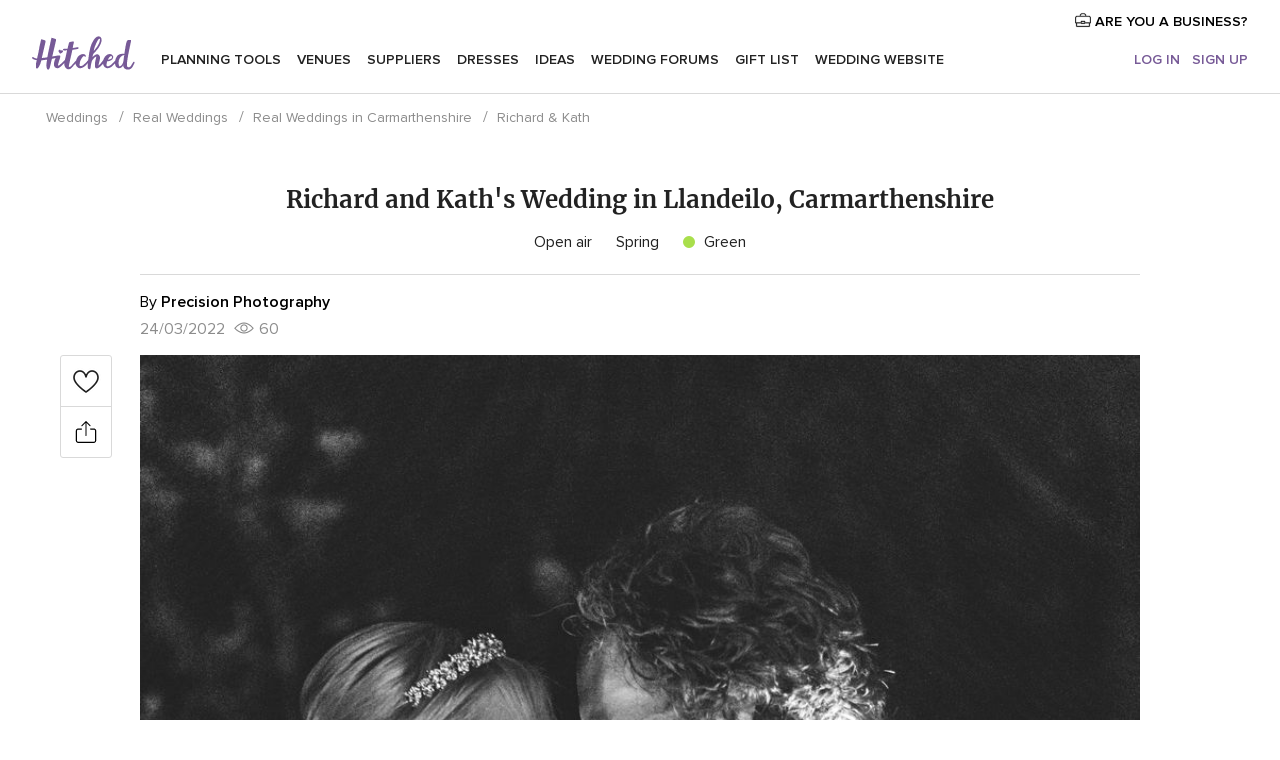

--- FILE ---
content_type: text/html; charset=UTF-8
request_url: https://www.hitched.co.uk/wedding-photos/richard-kath--rw8396
body_size: 20053
content:
<!DOCTYPE html>
<html lang="en-GB" prefix="og: http://ogp.me/ns#">
<head>
<meta http-equiv="Content-Type" content="text/html; charset=utf-8">
<title>Richard and Kath's Wedding in Llandeilo, Carmarthenshire | hitched.co.uk</title>
<meta name="description" content="Richard and Kath&apos;s Wedding in Llandeilo, Carmarthenshire">
<meta name="keywords" content="Richard and Kath&apos;s Wedding in Llandeilo, Carmarthenshire">
<meta name="viewport" content="">
<meta name="robots" content="NOINDEX,NOFOLLOW">
<meta name="pbdate" content="12:10:20 20/01/2026">
<link rel="alternate" href="android-app://uk.co.weddingspot.launcher/weddingspotcouk/m.hitched.co.uk/wedding-photos/richard-kath--rw8396">
<link rel="shortcut icon" href="https://www.hitched.co.uk/mobile/assets/img/favicon/favicon.png">

<meta property="fb:pages" content="83317592798" />
<meta property="fb:app_id" content="917591111729392" />
<meta property="og:type" content="website" />
<meta property="og:title" content="Richard and Kath&apos;s Wedding in Llandeilo, Carmarthenshire" />
<meta property="og:description" content="Richard and Kath&apos;s Wedding in Llandeilo, Carmarthenshire" />
<meta property="og:image" content="https://cdn0.hitched.co.uk/real-weddings/photos/3/9/6/t20_387210.jpg">
<meta property="og:image:secure_url" content="https://cdn0.hitched.co.uk/real-weddings/photos/3/9/6/t20_387210.jpg">
<meta property="og:image:alt" content="Richard and Kath&apos;s Wedding in Llandeilo, Carmarthenshire">
<meta property="og:url" content="https://www.hitched.co.uk/wedding-photos/richard-kath--rw8396" />
<meta name="twitter:card" content="summary_large_image" />

<link rel="stylesheet" href="https://www.hitched.co.uk/css/css-symfnw-Hitched192-1-20260120-002_www_m_-phoenix/base.css">
<link rel="stylesheet" href="https://www.hitched.co.uk/css/css-symfnw-Hitched192-1-20260120-002_www_m_-phoenix/sprite_set_wedding_color,phoenix/sprite_set_season,phoenix/sprite_set_style,migrate/migrate,phoenix/realweddings,phoenix/community.css">
        <script>
            var internalTrackingService = internalTrackingService || {
                triggerSubmit : function() {},
                triggerAbandon : function() {},
                loaded : false
            };
        </script>

            <script type="text/javascript">
      function getCookie (name) {var b = document.cookie.match('(^|;)\\s*' + name + '\\s*=\\s*([^;]+)'); return b ? unescape(b.pop()) : null}
      function overrideOneTrustGeo () {
        const otgeoCookie = getCookie('otgeo') || '';
        const regexp = /^([A-Za-z]+)(?:,([A-Za-z]+))?$/g;
        const matches = [...otgeoCookie.matchAll(regexp)][0];
        if (matches) {
          const countryCode = matches[1];
          const stateCode = matches[2];
          const geolocationResponse = {
            countryCode
          };
          if (stateCode) {
            geolocationResponse.stateCode = stateCode;
          }
          return {
            geolocationResponse
          };
        }
      }
      var OneTrust = overrideOneTrustGeo() || undefined;
    </script>
    <span class="ot-sdk-show-settings" style="display: none"></span>
    <script src="https://cdn.cookielaw.org/scripttemplates/otSDKStub.js" data-language="en-GB" data-domain-script="b2ba0fca-b56c-4f55-981c-935cd22f6e66" data-ignore-ga='true' defer></script>
        <script>var isCountryCookiesActiveByDefault=false,CONSENT_ANALYTICS_GROUP="C0002",CONSENT_PERSONALIZATION_GROUP="C0003",CONSENT_TARGETED_ADVERTISING_GROUP="C0004",CONSENT_SOCIAL_MEDIA_GROUP="C0005",cookieConsentContent='',hideCookieConsentLayer= '', OptanonAlertBoxClosed='';hideCookieConsentLayer=getCookie('hideCookieConsentLayer');OptanonAlertBoxClosed=getCookie('OptanonAlertBoxClosed');if(hideCookieConsentLayer==="1"||Boolean(OptanonAlertBoxClosed)){cookieConsentContent=queryStringToJSON(getCookie('OptanonConsent')||'');}function getCookie(e){var o=document.cookie.match("(^|;)\\s*"+e+"\\s*=\\s*([^;]+)");return o?unescape(o.pop()):null}function queryStringToJSON(e){var o=e.split("&"),t={};return o.forEach(function(e){e=e.split("="),t[e[0]]=decodeURIComponent(e[1]||"")}),JSON.parse(JSON.stringify(t))}function isCookieGroupAllowed(e){var o=cookieConsentContent.groups;if("string"!=typeof o){if(!isCountryCookiesActiveByDefault && e===CONSENT_ANALYTICS_GROUP && getCookie('hideCookieConsentLayer')==="1"){return true}return isCountryCookiesActiveByDefault;}for(var t=o.split(","),n=0;n<t.length;n++)if(t[n].indexOf(e,0)>=0)return"1"===t[n].split(":")[1];return!1}function userHasAcceptedTheCookies(){var e=document.getElementsByTagName("body")[0],o=document.createEvent("HTMLEvents");cookieConsentContent=queryStringToJSON(getCookie("OptanonConsent")||""),!0===isCookieGroupAllowed(CONSENT_ANALYTICS_GROUP)&&(o.initEvent("analyticsCookiesHasBeenAccepted",!0,!1),e.dispatchEvent(o)),!0===isCookieGroupAllowed(CONSENT_PERSONALIZATION_GROUP)&&(o.initEvent("personalizationCookiesHasBeenAccepted",!0,!1),e.dispatchEvent(o)),!0===isCookieGroupAllowed(CONSENT_TARGETED_ADVERTISING_GROUP)&&(o.initEvent("targetedAdvertisingCookiesHasBeenAccepted",!0,!1),e.dispatchEvent(o)),!0===isCookieGroupAllowed(CONSENT_SOCIAL_MEDIA_GROUP)&&(o.initEvent("socialMediaAdvertisingCookiesHasBeenAccepted",!0,!1),e.dispatchEvent(o))}</script>
    <script>
      document.getElementsByTagName('body')[0].addEventListener('oneTrustLoaded', function () {
        if (OneTrust.GetDomainData()?.ConsentModel?.Name === 'notice only') {
          const cookiePolicyLinkSelector = document.querySelectorAll('.ot-sdk-show-settings')
          cookiePolicyLinkSelector.forEach((selector) => {
            selector.style.display = 'none'
          })
        }
      })
    </script>
        <script>
        function CMP() {
            var body = document.getElementsByTagName('body')[0];
            var event = document.createEvent('HTMLEvents');
            var callbackIAB = (tcData, success) => {
                if (success && (tcData.eventStatus === 'tcloaded' || tcData.eventStatus === 'useractioncomplete')) {
                    window.__tcfapi('removeEventListener', 2, () => {
                    }, callbackIAB);
                    if ((typeof window.Optanon !== "undefined" &&
                      !window.Optanon.GetDomainData().IsIABEnabled) ||
                      (tcData.gdprApplies &&
                        typeof window.Optanon !== "undefined" &&
                        window.Optanon.GetDomainData().IsIABEnabled &&
                        getCookie('OptanonAlertBoxClosed'))) {
                      userHasAcceptedTheCookies();
                    }
                    if (isCookieGroupAllowed(CONSENT_ANALYTICS_GROUP) !== true) {
                        event.initEvent('analyticsCookiesHasBeenDenied', true, false);
                        body.dispatchEvent(event);
                    }
                    if (isCookieGroupAllowed(CONSENT_TARGETED_ADVERTISING_GROUP) !== true) {
                        event.initEvent('targetedAdvertisingCookiesHasBeenDenied', true, false);
                        body.dispatchEvent(event);
                    }
                    if (tcData.gdprApplies && typeof window.Optanon !== "undefined" && window.Optanon.GetDomainData().IsIABEnabled) {
                        event.initEvent('IABTcDataReady', true, false);
                        body.dispatchEvent(event);
                    } else {
                        event.initEvent('nonIABCountryDataReady', true, false);
                        body.dispatchEvent(event);
                    }
                }
            }
            var cnt = 0;
            var consentSetInterval = setInterval(function () {
                cnt += 1;
                if (cnt === 600) {
                    userHasAcceptedTheCookies();
                    clearInterval(consentSetInterval);
                }
                if (typeof window.Optanon !== "undefined" && !window.Optanon.GetDomainData().IsIABEnabled) {
                    clearInterval(consentSetInterval);
                    userHasAcceptedTheCookies();
                    event.initEvent('oneTrustLoaded', true, false);
                    body.dispatchEvent(event);
                    event.initEvent('nonIABCountryDataReady', true, false);
                    body.dispatchEvent(event);
                }
                if (typeof window.__tcfapi !== "undefined") {
                    event.initEvent('oneTrustLoaded', true, false);
                    body.dispatchEvent(event);
                    clearInterval(consentSetInterval);
                    window.__tcfapi('addEventListener', 2, callbackIAB);
                }
            });
        }
                function OptanonWrapper() {
          CMP();
        }
    </script>
</head>
<body class='app-has-trumbo-rw-comments' data-id="8396">
    <script>
    var gtagScript = function() { var s = document.createElement("script"), el = document.getElementsByTagName("script")[0]; s.defer = true;
    s.src = "https://www.googletagmanager.com/gtag/js?id=G-KTQ9MSRPY0";
    el.parentNode.insertBefore(s, el);}
    window.dataLayer = window.dataLayer || [];
    const analyticsGroupOpt = isCookieGroupAllowed(CONSENT_ANALYTICS_GROUP) === true;
    const targetedAdsOpt = isCookieGroupAllowed(CONSENT_TARGETED_ADVERTISING_GROUP) === true;
    const personalizationOpt = isCookieGroupAllowed(CONSENT_PERSONALIZATION_GROUP) === true;
                        window['gtag_enable_tcf_support'] = true;
            document.getElementsByTagName('body')[0].addEventListener('oneTrustLoaded', function () {
                gtagScript();
            });
            
    function gtag(){dataLayer.push(arguments);}
    gtag('js', new Date());

    gtag('consent', 'default', {
      'analytics_storage': analyticsGroupOpt ? 'granted' : 'denied',
      'ad_storage': targetedAdsOpt ? 'granted' : 'denied',
      'ad_user_data': targetedAdsOpt ? 'granted' : 'denied',
      'ad_user_personalization': targetedAdsOpt ? 'granted' : 'denied',
      'functionality_storage': targetedAdsOpt ? 'granted' : 'denied',
      'personalization_storage': personalizationOpt ? 'granted' : 'denied',
      'security_storage': 'granted'
    });
    gtag('set', 'ads_data_redaction', !analyticsGroupOpt);
    gtag('set', 'allow_ad_personalization_signals', analyticsGroupOpt);
    gtag('set', 'allow_google_signals', analyticsGroupOpt);
    gtag('set', 'allow_interest_groups', analyticsGroupOpt);
            gtag('config', 'G-KTQ9MSRPY0', { groups: 'analytics', 'send_page_view': false });
    
                        gtag('config', 'AW-1071976524', { groups: 'adwords' });
            </script>
        <a class="layoutSkipMain" href="#layoutMain">Skip to main content</a>



<div class="layoutHeader">
            <div class="menu-top">
                                                    <a class="menu-top-access app-ua-track-event"  data-track-c='LoginTracking' data-track-a='a-click' data-track-l='d-desktop+s-header+o-real_weddings_item+dt-vendors_zone' data-track-v='0' data-track-ni='0'  rel="nofollow" href="https://www.hitched.co.uk/business-login/">
                    <i class="svgIcon app-svg-async svgIcon__briefcase "   data-name="vendors/briefcase" data-svg="https://cdn1.hitched.co.uk/assets/svg/optimized/vendors/briefcase.svg" data-svg-lazyload="1"></i>                    ARE YOU A BUSINESS?                </a>
                    </div>
    

    <div id="menu" class="menu app-menu">
        <div class="">
            <div class="menu-wrapper-align flex">
                <div class="app-ua-track-event layoutHeader__logoAnchor main-logo"  data-track-c='Navigation' data-track-a='a-click' data-track-l='d-desktop+o-header_logo' data-track-v='0' data-track-ni='0' >
                                        <a title="Weddings" href="https://www.hitched.co.uk/">
                                                <img alt="Weddings" src="https://www.hitched.co.uk/assets/img/logos/gen_logoHeader.svg" width="103" height="35">
                    </a>
                </div>

                <div class="layoutHeader__nav">
                    
                                            <div class="app-common-header-container" id="nav-main" role="navigation">
                            <ul class="nav-main">
            <li class="nav-main-item  ">
                                    <a href="https://www.hitched.co.uk/my-wedding-planner/"
                class="nav-main-link app-header-tab  app-ua-track-event"
                 data-track-c='Navigation' data-track-a='a-click' data-track-l='d-desktop+s-header+o-error_404+dt-tools' data-track-v='0' data-track-ni='0'                 data-tab="miboda"
            >
                Planning tools            </a>
                            <div class="app-tabs-container-miboda">
                    
<div class="layoutNavMenuTab app-header-menu-itemDropdown">
    <div class="layoutNavMenuTab__layout">
        <div class="layoutNavMenuTab__header">
    <i class="svgIcon app-svg-async svgIcon__angleLeftBlood layoutNavMenuTab__icon app-header-menu-item-closeSection"   data-name="_common/angleLeftBlood" data-svg="https://cdn1.hitched.co.uk/assets/svg/optimized/_common/angleLeftBlood.svg" data-svg-lazyload="1"></i>    <a class="layoutNavMenuTab__title" href="https://www.hitched.co.uk/my-wedding-planner/">
        My wedding    </a>
    <i class="svgIcon app-svg-async svgIcon__close layoutNavMenuTab__iconClose app-header-menu-toggle"   data-name="_common/close" data-svg="https://cdn1.hitched.co.uk/assets/svg/optimized/_common/close.svg" data-svg-lazyload="1"></i></div>
<div class="layoutNavMenuTabMyWedding">
    <div class="layoutNavMenuTabMyWeddingList">
        <a class="layoutNavMenuTabMyWedding__title" href="https://www.hitched.co.uk/my-wedding-planner/">
            Plan your unique wedding        </a>
        <ul class="layoutNavMenuTabMyWeddingList__content ">
            <li class="layoutNavMenuTabMyWeddingList__item layoutNavMenuTabMyWeddingList__item--viewAll">
                <a href="https://www.hitched.co.uk/my-wedding-planner/">View all</a>
            </li>
                                            <li class="layoutNavMenuTabMyWeddingList__item "
                                    >
                    <a href="https://www.hitched.co.uk/planner/todo/">
                        <i class="svgIcon app-svg-async svgIcon__checklist layoutNavMenuTabMyWeddingList__itemIcon"   data-name="tools/categories/checklist" data-svg="https://cdn1.hitched.co.uk/assets/svg/optimized/tools/categories/checklist.svg" data-svg-lazyload="1"></i>                        Checklist                    </a>
                </li>
                                            <li class="layoutNavMenuTabMyWeddingList__item "
                                    >
                    <a href="https://www.hitched.co.uk/planner/guest-manager/">
                        <i class="svgIcon app-svg-async svgIcon__guests layoutNavMenuTabMyWeddingList__itemIcon"   data-name="tools/categories/guests" data-svg="https://cdn1.hitched.co.uk/assets/svg/optimized/tools/categories/guests.svg" data-svg-lazyload="1"></i>                        Guests                    </a>
                </li>
                                            <li class="layoutNavMenuTabMyWeddingList__item "
                                    >
                    <a href="https://www.hitched.co.uk/planner/tableplanner/">
                        <i class="svgIcon app-svg-async svgIcon__tables layoutNavMenuTabMyWeddingList__itemIcon"   data-name="tools/categories/tables" data-svg="https://cdn1.hitched.co.uk/assets/svg/optimized/tools/categories/tables.svg" data-svg-lazyload="1"></i>                        Seating chart                    </a>
                </li>
                                            <li class="layoutNavMenuTabMyWeddingList__item "
                                    >
                    <a href="https://www.hitched.co.uk/planner/budget-planner/">
                        <i class="svgIcon app-svg-async svgIcon__budget layoutNavMenuTabMyWeddingList__itemIcon"   data-name="tools/categories/budget" data-svg="https://cdn1.hitched.co.uk/assets/svg/optimized/tools/categories/budget.svg" data-svg-lazyload="1"></i>                        Budget                    </a>
                </li>
                                            <li class="layoutNavMenuTabMyWeddingList__item "
                                    >
                    <a href="https://www.hitched.co.uk/planner/shortlist/">
                        <i class="svgIcon app-svg-async svgIcon__vendors layoutNavMenuTabMyWeddingList__itemIcon"   data-name="tools/categories/vendors" data-svg="https://cdn1.hitched.co.uk/assets/svg/optimized/tools/categories/vendors.svg" data-svg-lazyload="1"></i>                        Wedding Suppliers                    </a>
                </li>
                                            <li class="layoutNavMenuTabMyWeddingList__item "
                                    >
                    <a href="https://forums.hitched.co.uk/website/index.php?actionReferrer=8">
                        <i class="svgIcon app-svg-async svgIcon__website layoutNavMenuTabMyWeddingList__itemIcon"   data-name="tools/categories/website" data-svg="https://cdn1.hitched.co.uk/assets/svg/optimized/tools/categories/website.svg" data-svg-lazyload="1"></i>                        Wedding website                    </a>
                </li>
                                            <li class="layoutNavMenuTabMyWeddingList__item app-analytics-track-event-click"
                                            data-tracking-category="Navigation"
                        data-tracking-section="header_venues"
                        data-tracking-dt="contest"
                                    >
                    <a href="https://www.hitched.co.uk/rewards">
                        <i class="svgIcon app-svg-async svgIcon__contest layoutNavMenuTabMyWeddingList__itemIcon"   data-name="tools/categories/contest" data-svg="https://cdn1.hitched.co.uk/assets/svg/optimized/tools/categories/contest.svg" data-svg-lazyload="1"></i>                        Hitched Rewards                    </a>
                </li>
                    </ul>
    </div>
        <div class="layoutNavMenuTabMyWeddingBanners">
                    
<div class="layoutNavMenuBannerBox app-header-menu-banner app-link "
     data-href="https://forums.hitched.co.uk/app-weddings"
     >
    <div class="layoutNavMenuBannerBox__content">
                    <p class="layoutNavMenuBannerBox__title">Get the Wedding Planning App</p>
                <span class="layoutNavMenuBannerBox__subtitle">Get the Hitched app. Dream it. Plan it. Book it. Wherever you are.</span>
    </div>
                <img data-src="https://www.hitched.co.uk/assets/img/logos/square-icon.svg"  class="lazyload layoutNavMenuBannerBox__icon" alt="App icon"  width="60" height="60"  >
    </div>
                                            
<div class="layoutNavMenuBannerBox app-header-menu-banner app-link "
     data-href="https://forums.hitched.co.uk/album-wedding-wedshoots"
     >
    <div class="layoutNavMenuBannerBox__content">
                    <a class="layoutNavMenuBannerBox__title" href="https://forums.hitched.co.uk/album-wedding-wedshoots">Wedshoots</a>
                <span class="layoutNavMenuBannerBox__subtitle">Collect all the photos from your wedding guests.</span>
    </div>
                <img data-src="https://www.hitched.co.uk/assets/img/wedshoots/ico_wedshoots.svg"  class="lazyload layoutNavMenuBannerBox__icon" alt="Wedshoots icon"  width="60" height="60"  >
    </div>
                        </div>
</div>    </div>
</div>
                </div>
                    </li>
            <li class="nav-main-item  ">
                                    <a href="https://www.hitched.co.uk/wedding-venues/"
                class="nav-main-link app-header-tab  app-ua-track-event"
                 data-track-c='Navigation' data-track-a='a-click' data-track-l='d-desktop+s-header+o-error_404+dt-venues' data-track-v='0' data-track-ni='0'                 data-tab="banquetes"
            >
                Venues            </a>
                            <div class="app-tabs-container-banquetes">
                    
<div class="layoutNavMenuTab app-header-menu-itemDropdown">
    <div class="layoutNavMenuTab__layout">
        
<div class="layoutNavMenuTab__header">
    <i class="svgIcon app-svg-async svgIcon__angleLeftBlood layoutNavMenuTab__icon app-header-menu-item-closeSection"   data-name="_common/angleLeftBlood" data-svg="https://cdn1.hitched.co.uk/assets/svg/optimized/_common/angleLeftBlood.svg" data-svg-lazyload="1"></i>    <a class="layoutNavMenuTab__title" href="https://www.hitched.co.uk/wedding-venues/">
        Venues    </a>
    <i class="svgIcon app-svg-async svgIcon__close layoutNavMenuTab__iconClose app-header-menu-toggle"   data-name="_common/close" data-svg="https://cdn1.hitched.co.uk/assets/svg/optimized/_common/close.svg" data-svg-lazyload="1"></i></div>
<div class="layoutNavMenuTabVenues">
    <div class="layoutNavMenuTabVenues__categories">
        <div class="layoutNavMenuTabVenuesList">
            <a class="layoutNavMenuTabVenues__title"
               href="https://www.hitched.co.uk/wedding-venues/">
                Wedding Venues            </a>
            <ul class="layoutNavMenuTabVenuesList__content">
                <li class="layoutNavMenuTabVenuesList__item layoutNavMenuTabVenuesList__item--viewAll">
                    <a href="https://www.hitched.co.uk/wedding-venues/">View all</a>
                </li>
                                    <li class="layoutNavMenuTabVenuesList__item">
                        <a href="https://www.hitched.co.uk/wedding-venues/barn-wedding-venues/">
                            Barn Weddings                        </a>
                    </li>
                                    <li class="layoutNavMenuTabVenuesList__item">
                        <a href="https://www.hitched.co.uk/wedding-venues/country-wedding-venues/">
                            Country Weddings                        </a>
                    </li>
                                    <li class="layoutNavMenuTabVenuesList__item">
                        <a href="https://www.hitched.co.uk/wedding-venues/pub-or-restaurant-wedding-venues/">
                            Bar, Pub and Restaurant                        </a>
                    </li>
                                    <li class="layoutNavMenuTabVenuesList__item">
                        <a href="https://www.hitched.co.uk/wedding-venues/unique-weddings-wedding-venues/">
                            Unique and Unusual                        </a>
                    </li>
                                    <li class="layoutNavMenuTabVenuesList__item">
                        <a href="https://www.hitched.co.uk/wedding-venues/castle-wedding-venues/">
                            Castle Weddings                        </a>
                    </li>
                                    <li class="layoutNavMenuTabVenuesList__item">
                        <a href="https://www.hitched.co.uk/wedding-venues/historic-wedding-venues/">
                            Historic Weddings                        </a>
                    </li>
                                    <li class="layoutNavMenuTabVenuesList__item">
                        <a href="https://www.hitched.co.uk/wedding-venues/vineyard-weddings-wedding-venues/">
                            Vineyard and Winery                        </a>
                    </li>
                                    <li class="layoutNavMenuTabVenuesList__item">
                        <a href="https://www.hitched.co.uk/wedding-venues/city-wedding-venues/">
                            City Weddings                        </a>
                    </li>
                                    <li class="layoutNavMenuTabVenuesList__item">
                        <a href="https://www.hitched.co.uk/wedding-venues/hotel-wedding-venues/">
                            Hotels                        </a>
                    </li>
                                    <li class="layoutNavMenuTabVenuesList__item">
                        <a href="https://www.hitched.co.uk/wedding-venues/sporting-wedding-venues/">
                            Sporting                        </a>
                    </li>
                                    <li class="layoutNavMenuTabVenuesList__item">
                        <a href="https://www.hitched.co.uk/wedding-venues/woodland-and-festival-wedding-venues/">
                            Woodland and Festival Weddings                        </a>
                    </li>
                                    <li class="layoutNavMenuTabVenuesList__item">
                        <a href="https://www.hitched.co.uk/wedding-venues/coastal-wedding-venues/">
                            Coastal and Beach Weddings                        </a>
                    </li>
                                    <li class="layoutNavMenuTabVenuesList__item">
                        <a href="https://www.hitched.co.uk/wedding-venues/marquee-wedding-venues/">
                            Marquee and Tent                        </a>
                    </li>
                                    <li class="layoutNavMenuTabVenuesList__item">
                        <a href="https://www.hitched.co.uk/wedding-venues/stately-home-wedding-venues/">
                            Stately Home                        </a>
                    </li>
                                    <li class="layoutNavMenuTabVenuesList__item">
                        <a href="https://www.hitched.co.uk/wedding-venues/asian-wedding-wedding-venues/">
                            Asian Weddings                        </a>
                    </li>
                                                    <li class="layoutNavMenuTabVenuesList__item layoutNavMenuTabVenuesList__item--highlight">
                        <a href="https://www.hitched.co.uk/promotions/wedding-venues">
                            Deals                        </a>
                    </li>
                            </ul>
        </div>
    </div>
    
            <div class="layoutNavMenuTabVenuesBanners">
                            
<div class="layoutNavMenuBannerBox app-header-menu-banner app-link app-analytics-track-event-click"
     data-href="https://forums.hitched.co.uk/destination-wedding"
                  data-tracking-section=header_venues                      data-tracking-category=Navigation                      data-tracking-dt=destination_weddings         >
    <div class="layoutNavMenuBannerBox__content">
                    <p class="layoutNavMenuBannerBox__title">Destination weddings</p>
                <span class="layoutNavMenuBannerBox__subtitle">Plan your wedding abroad.</span>
    </div>
            <img class="svgIcon svgIcon__plane_destination layoutNavMenuBannerBox__icon lazyload" data-src="https://cdn1.hitched.co.uk/assets/svg/original/illustration/plane_destination.svg"  alt="illustration plane destination" width="56" height="56" >    </div>
                                        
<div class="layoutNavMenuBannerBox app-header-menu-banner app-link app-analytics-track-event-click"
     data-href="https://www.hitched.co.uk/rewards"
                  data-tracking-section=header_venues                      data-tracking-category=Navigation                      data-tracking-dt=contest         >
    <div class="layoutNavMenuBannerBox__content">
                    <p class="layoutNavMenuBannerBox__title">Win £3,000</p>
                <span class="layoutNavMenuBannerBox__subtitle">Earn entries and participate in the Hitched Rewards contest!</span>
    </div>
            <img class="svgIcon svgIcon__stars layoutNavMenuBannerBox__icon lazyload" data-src="https://cdn1.hitched.co.uk/assets/svg/original/illustration/stars.svg"  alt="illustration stars" width="56" height="56" >    </div>
                    </div>
    </div>
    </div>
</div>
                </div>
                    </li>
            <li class="nav-main-item  ">
                                    <a href="https://www.hitched.co.uk/wedding-suppliers/"
                class="nav-main-link app-header-tab  app-ua-track-event"
                 data-track-c='Navigation' data-track-a='a-click' data-track-l='d-desktop+s-header+o-error_404+dt-vendors' data-track-v='0' data-track-ni='0'                 data-tab="proveedores"
            >
                Suppliers            </a>
                            <div class="app-tabs-container-proveedores">
                    
<div class="layoutNavMenuTab app-header-menu-itemDropdown">
    <div class="layoutNavMenuTab__layout">
        
<div class="layoutNavMenuTab__header">
    <i class="svgIcon app-svg-async svgIcon__angleLeftBlood layoutNavMenuTab__icon app-header-menu-item-closeSection"   data-name="_common/angleLeftBlood" data-svg="https://cdn1.hitched.co.uk/assets/svg/optimized/_common/angleLeftBlood.svg" data-svg-lazyload="1"></i>    <a class="layoutNavMenuTab__title" href="https://www.hitched.co.uk/wedding-suppliers/">
        Suppliers    </a>
    <i class="svgIcon app-svg-async svgIcon__close layoutNavMenuTab__iconClose app-header-menu-toggle"   data-name="_common/close" data-svg="https://cdn1.hitched.co.uk/assets/svg/optimized/_common/close.svg" data-svg-lazyload="1"></i></div>
<div class="layoutNavMenuTabVendors">
    <div class="layoutNavMenuTabVendors__content">
        <div class="layoutNavMenuTabVendorsList">
            <a class="layoutNavMenuTabVendors__title" href="https://www.hitched.co.uk/wedding-suppliers/">
                Book all the services for your wedding            </a>
            <ul class="layoutNavMenuTabVendorsList__content">
                <li class="layoutNavMenuTabVendorsList__item layoutNavMenuTabVendorsList__item--viewAll">
                    <a href="https://www.hitched.co.uk/wedding-suppliers/">View all</a>
                </li>
                                    <li class="layoutNavMenuTabVendorsList__item">
                        <i class="svgIcon app-svg-async svgIcon__categPhoto layoutNavMenuTabVendorsList__itemIcon"   data-name="vendors/categories/categPhoto" data-svg="https://cdn1.hitched.co.uk/assets/svg/optimized/vendors/categories/categPhoto.svg" data-svg-lazyload="1"></i>                        <a href="https://www.hitched.co.uk/wedding-photographers/">
                            Photographers                        </a>
                    </li>
                                    <li class="layoutNavMenuTabVendorsList__item">
                        <i class="svgIcon app-svg-async svgIcon__categVideo layoutNavMenuTabVendorsList__itemIcon"   data-name="vendors/categories/categVideo" data-svg="https://cdn1.hitched.co.uk/assets/svg/optimized/vendors/categories/categVideo.svg" data-svg-lazyload="1"></i>                        <a href="https://www.hitched.co.uk/wedding-videographers/">
                            Videographers                        </a>
                    </li>
                                    <li class="layoutNavMenuTabVendorsList__item">
                        <i class="svgIcon app-svg-async svgIcon__categMusic layoutNavMenuTabVendorsList__itemIcon"   data-name="vendors/categories/categMusic" data-svg="https://cdn1.hitched.co.uk/assets/svg/optimized/vendors/categories/categMusic.svg" data-svg-lazyload="1"></i>                        <a href="https://www.hitched.co.uk/wedding-music-and-djs/">
                            Music and DJs                        </a>
                    </li>
                                    <li class="layoutNavMenuTabVendorsList__item">
                        <i class="svgIcon app-svg-async svgIcon__categRental layoutNavMenuTabVendorsList__itemIcon"   data-name="vendors/categories/categRental" data-svg="https://cdn1.hitched.co.uk/assets/svg/optimized/vendors/categories/categRental.svg" data-svg-lazyload="1"></i>                        <a href="https://www.hitched.co.uk/wedding-cars-and-travel/">
                            Cars and Travel                        </a>
                    </li>
                                    <li class="layoutNavMenuTabVendorsList__item">
                        <i class="svgIcon app-svg-async svgIcon__categInvite layoutNavMenuTabVendorsList__itemIcon"   data-name="vendors/categories/categInvite" data-svg="https://cdn1.hitched.co.uk/assets/svg/optimized/vendors/categories/categInvite.svg" data-svg-lazyload="1"></i>                        <a href="https://www.hitched.co.uk/wedding-stationery/">
                            Stationery                        </a>
                    </li>
                                    <li class="layoutNavMenuTabVendorsList__item">
                        <i class="svgIcon app-svg-async svgIcon__categGift layoutNavMenuTabVendorsList__itemIcon"   data-name="vendors/categories/categGift" data-svg="https://cdn1.hitched.co.uk/assets/svg/optimized/vendors/categories/categGift.svg" data-svg-lazyload="1"></i>                        <a href="https://www.hitched.co.uk/wedding-favours/">
                            Favours                        </a>
                    </li>
                                    <li class="layoutNavMenuTabVendorsList__item">
                        <i class="svgIcon app-svg-async svgIcon__categFlower layoutNavMenuTabVendorsList__itemIcon"   data-name="vendors/categories/categFlower" data-svg="https://cdn1.hitched.co.uk/assets/svg/optimized/vendors/categories/categFlower.svg" data-svg-lazyload="1"></i>                        <a href="https://www.hitched.co.uk/wedding-florist/">
                            Florists                        </a>
                    </li>
                                    <li class="layoutNavMenuTabVendorsList__item">
                        <i class="svgIcon app-svg-async svgIcon__categPlanner layoutNavMenuTabVendorsList__itemIcon"   data-name="vendors/categories/categPlanner" data-svg="https://cdn1.hitched.co.uk/assets/svg/optimized/vendors/categories/categPlanner.svg" data-svg-lazyload="1"></i>                        <a href="https://www.hitched.co.uk/wedding-planner/">
                            Planners                        </a>
                    </li>
                                    <li class="layoutNavMenuTabVendorsList__item">
                        <i class="svgIcon app-svg-async svgIcon__categPlane layoutNavMenuTabVendorsList__itemIcon"   data-name="vendors/categories/categPlane" data-svg="https://cdn1.hitched.co.uk/assets/svg/optimized/vendors/categories/categPlane.svg" data-svg-lazyload="1"></i>                        <a href="https://www.hitched.co.uk/wedding-honeymoons/">
                            Honeymoons                        </a>
                    </li>
                            </ul>
        </div>
                <div class="layoutNavMenuTabVendorsListOthers">
            <p class="layoutNavMenuTabVendorsListOthers__subtitle">More wedding professionals</p>
            <ul class="layoutNavMenuTabVendorsListOthers__container">
                                    <li class="layoutNavMenuTabVendorsListOthers__item">
                        <a href="https://www.hitched.co.uk/wedding-beauty-hair-make-up/">
                            Beauty, Hair & Make Up                        </a>
                    </li>
                                    <li class="layoutNavMenuTabVendorsListOthers__item">
                        <a href="https://www.hitched.co.uk/wedding-decorative-hire/">
                            Decor Hire and Styling                        </a>
                    </li>
                                    <li class="layoutNavMenuTabVendorsListOthers__item">
                        <a href="https://www.hitched.co.uk/wedding-mobile-bar-services/">
                            Mobile Bar Services                        </a>
                    </li>
                                    <li class="layoutNavMenuTabVendorsListOthers__item">
                        <a href="https://www.hitched.co.uk/wedding-something-different/">
                            Something Different                        </a>
                    </li>
                                    <li class="layoutNavMenuTabVendorsListOthers__item">
                        <a href="https://www.hitched.co.uk/wedding-bridalwear-shop/">
                            Bridalwear Shops                        </a>
                    </li>
                                    <li class="layoutNavMenuTabVendorsListOthers__item">
                        <a href="https://www.hitched.co.uk/wedding-entertainment/">
                            Entertainment                        </a>
                    </li>
                                    <li class="layoutNavMenuTabVendorsListOthers__item">
                        <a href="https://www.hitched.co.uk/wedding-speechwriting/">
                            Speechwriting                        </a>
                    </li>
                                    <li class="layoutNavMenuTabVendorsListOthers__item">
                        <a href="https://www.hitched.co.uk/wedding-cakes/">
                            Cakes                        </a>
                    </li>
                                    <li class="layoutNavMenuTabVendorsListOthers__item">
                        <a href="https://www.hitched.co.uk/wedding-catering/">
                            Catering                        </a>
                    </li>
                                    <li class="layoutNavMenuTabVendorsListOthers__item">
                        <a href="https://www.hitched.co.uk/wedding-marquee-and-tipi-hire/">
                            Marquee & Tipi Hire                        </a>
                    </li>
                                    <li class="layoutNavMenuTabVendorsListOthers__item">
                        <a href="https://www.hitched.co.uk/wedding-photo-booths/">
                            Photo Booth                        </a>
                    </li>
                                    <li class="layoutNavMenuTabVendorsListOthers__item">
                        <a href="https://www.hitched.co.uk/wedding-celebrants/">
                            Celebrants                        </a>
                    </li>
                                                    <li class="layoutNavMenuTabVendorsListOthers__deals">
                        <a href="https://www.hitched.co.uk/promotions/wedding-suppliers">
                            Deals                        </a>
                    </li>
                            </ul>
        </div>
    </div>
    <div class="layoutNavMenuTabVendorsBanners">
                    
<div class="layoutNavMenuBannerBox app-header-menu-banner app-link app-analytics-track-event-click"
     data-href="https://forums.hitched.co.uk/destination-wedding"
                  data-tracking-section=header_vendors                      data-tracking-category=Navigation                      data-tracking-dt=destination_weddings         >
    <div class="layoutNavMenuBannerBox__content">
                    <p class="layoutNavMenuBannerBox__title">Destination weddings</p>
                <span class="layoutNavMenuBannerBox__subtitle">Plan your wedding abroad.</span>
    </div>
            <img class="svgIcon svgIcon__plane_destination layoutNavMenuBannerBox__icon lazyload" data-src="https://cdn1.hitched.co.uk/assets/svg/original/illustration/plane_destination.svg"  alt="illustration plane destination" width="56" height="56" >    </div>
                            
<div class="layoutNavMenuBannerBox app-header-menu-banner app-link app-analytics-track-event-click"
     data-href="https://www.hitched.co.uk/rewards"
                  data-tracking-section=header_vendors                      data-tracking-category=Navigation                      data-tracking-dt=contest         >
    <div class="layoutNavMenuBannerBox__content">
                    <p class="layoutNavMenuBannerBox__title">Win £3,000</p>
                <span class="layoutNavMenuBannerBox__subtitle">Earn entries and participate in the Hitched Rewards contest!</span>
    </div>
            <img class="svgIcon svgIcon__stars layoutNavMenuBannerBox__icon lazyload" data-src="https://cdn1.hitched.co.uk/assets/svg/original/illustration/stars.svg"  alt="illustration stars" width="56" height="56" >    </div>
                    </div>
    </div>    </div>
</div>
                </div>
                    </li>
            <li class="nav-main-item  nav-tabDresses">
                                    <a href="https://forums.hitched.co.uk/wedding-dresses/"
                class="nav-main-link app-header-tab  app-ua-track-event"
                 data-track-c='Navigation' data-track-a='a-click' data-track-l='d-desktop+s-header+o-error_404+dt-dresses' data-track-v='0' data-track-ni='0'                 data-tab="catalogo"
            >
                Dresses            </a>
                            <div class="app-tabs-container-catalogo">
                    
<div class="layoutNavMenuTab app-header-menu-itemDropdown">
    <div class="layoutNavMenuTab__layout">
        
<div class="layoutNavMenuTab__header">
    <i class="svgIcon app-svg-async svgIcon__angleLeftBlood layoutNavMenuTab__icon app-header-menu-item-closeSection"   data-name="_common/angleLeftBlood" data-svg="https://cdn1.hitched.co.uk/assets/svg/optimized/_common/angleLeftBlood.svg" data-svg-lazyload="1"></i>    <a class="layoutNavMenuTab__title" href="https://forums.hitched.co.uk/wedding-dresses/">
        Dresses    </a>
    <i class="svgIcon app-svg-async svgIcon__close layoutNavMenuTab__iconClose app-header-menu-toggle"   data-name="_common/close" data-svg="https://cdn1.hitched.co.uk/assets/svg/optimized/_common/close.svg" data-svg-lazyload="1"></i></div>
<div class="layoutNavMenuTabDresses">
    <div class="layoutNavMenuTabDressesList">
        <a class="layoutNavMenuTabDresses__title" href="https://forums.hitched.co.uk/wedding-dresses/">
            Attire for the entire wedding party        </a>
        <ul class="layoutNavMenuTabDressesList__content">
            <li class="layoutNavMenuTabDressesList__item layoutNavMenuTabDressesList__item--viewAll">
                <a href="https://forums.hitched.co.uk/wedding-dresses/">View all</a>
            </li>
                            <li class="layoutNavMenuTabDressesList__item">
                    <a href="https://forums.hitched.co.uk/wedding-dresses/" class="layoutNavMenuTabDressesList__Link">
                        <i class="svgIcon app-svg-async svgIcon__bride-dress layoutNavMenuTabDressesList__itemIcon"   data-name="dresses/categories/bride-dress" data-svg="https://cdn1.hitched.co.uk/assets/svg/optimized/dresses/categories/bride-dress.svg" data-svg-lazyload="1"></i>                        Bride                    </a>
                </li>
                            <li class="layoutNavMenuTabDressesList__item">
                    <a href="https://forums.hitched.co.uk/mens-wedding-suits/" class="layoutNavMenuTabDressesList__Link">
                        <i class="svgIcon app-svg-async svgIcon__suit layoutNavMenuTabDressesList__itemIcon"   data-name="dresses/categories/suit" data-svg="https://cdn1.hitched.co.uk/assets/svg/optimized/dresses/categories/suit.svg" data-svg-lazyload="1"></i>                        Groom                    </a>
                </li>
                            <li class="layoutNavMenuTabDressesList__item">
                    <a href="https://forums.hitched.co.uk/mother-of-the-bride/" class="layoutNavMenuTabDressesList__Link">
                        <i class="svgIcon app-svg-async svgIcon__godmum layoutNavMenuTabDressesList__itemIcon"   data-name="dresses/categories/godmum" data-svg="https://cdn1.hitched.co.uk/assets/svg/optimized/dresses/categories/godmum.svg" data-svg-lazyload="1"></i>                        Mother of the bride                    </a>
                </li>
                            <li class="layoutNavMenuTabDressesList__item">
                    <a href="https://forums.hitched.co.uk/bridesmaids-dresses/" class="layoutNavMenuTabDressesList__Link">
                        <i class="svgIcon app-svg-async svgIcon__dress layoutNavMenuTabDressesList__itemIcon"   data-name="dresses/categories/dress" data-svg="https://cdn1.hitched.co.uk/assets/svg/optimized/dresses/categories/dress.svg" data-svg-lazyload="1"></i>                        Bridesmaids                    </a>
                </li>
                            <li class="layoutNavMenuTabDressesList__item">
                    <a href="https://forums.hitched.co.uk/bridal-headwear-and-jewellery/" class="layoutNavMenuTabDressesList__Link">
                        <i class="svgIcon app-svg-async svgIcon__diamond layoutNavMenuTabDressesList__itemIcon"   data-name="dresses/categories/diamond" data-svg="https://cdn1.hitched.co.uk/assets/svg/optimized/dresses/categories/diamond.svg" data-svg-lazyload="1"></i>                        Jewellery                    </a>
                </li>
                            <li class="layoutNavMenuTabDressesList__item">
                    <a href="https://forums.hitched.co.uk/wedding-shoes/" class="layoutNavMenuTabDressesList__Link">
                        <i class="svgIcon app-svg-async svgIcon__shoe layoutNavMenuTabDressesList__itemIcon"   data-name="dresses/categories/shoe" data-svg="https://cdn1.hitched.co.uk/assets/svg/optimized/dresses/categories/shoe.svg" data-svg-lazyload="1"></i>                        Shoes                    </a>
                </li>
                            <li class="layoutNavMenuTabDressesList__item">
                    <a href="https://forums.hitched.co.uk/wedding-cufflinks-and-watches/" class="layoutNavMenuTabDressesList__Link">
                        <i class="svgIcon app-svg-async svgIcon__handbag layoutNavMenuTabDressesList__itemIcon"   data-name="dresses/categories/handbag" data-svg="https://cdn1.hitched.co.uk/assets/svg/optimized/dresses/categories/handbag.svg" data-svg-lazyload="1"></i>                        Cufflinks                    </a>
                </li>
                            <li class="layoutNavMenuTabDressesList__item">
                    <a href="https://forums.hitched.co.uk/wedding-rings/" class="layoutNavMenuTabDressesList__Link">
                        <i class="svgIcon app-svg-async svgIcon__ring layoutNavMenuTabDressesList__itemIcon"   data-name="dresses/categories/ring" data-svg="https://cdn1.hitched.co.uk/assets/svg/optimized/dresses/categories/ring.svg" data-svg-lazyload="1"></i>                        Rings                    </a>
                </li>
                    </ul>
    </div>
    <div class="layoutNavMenuTabDressesFeatured">
        <p class="layoutNavMenuTabDresses__subtitle">Featured designers</p>
        <div class="layoutNavMenuTabDressesFeatured__content">
                            <a href="https://forums.hitched.co.uk/wedding-dresses/lillian-west/">
                    <figure class="layoutNavMenuTabDressesFeaturedItem">
                            <img data-src="https://cdn0.hitched.co.uk/cat/wedding-dresses/lillian-west/66437--mfvr628851.jpg"  class="lazyload layoutNavMenuTabDressesFeaturedItem__image" alt="Lillian West"  width="290" height="406"  >
                        <figcaption class="layoutNavMenuTabDressesFeaturedItem__name">Lillian West</figcaption>
                    </figure>
                </a>
                            <a href="https://forums.hitched.co.uk/wedding-dresses/stella-york/">
                    <figure class="layoutNavMenuTabDressesFeaturedItem">
                            <img data-src="https://cdn0.hitched.co.uk/cat/wedding-dresses/stella-york/sy8215--mfvr626993.jpg"  class="lazyload layoutNavMenuTabDressesFeaturedItem__image" alt="Stella York"  width="290" height="406"  >
                        <figcaption class="layoutNavMenuTabDressesFeaturedItem__name">Stella York</figcaption>
                    </figure>
                </a>
                            <a href="https://forums.hitched.co.uk/wedding-dresses/martina-liana/">
                    <figure class="layoutNavMenuTabDressesFeaturedItem">
                            <img data-src="https://cdn0.hitched.co.uk/cat/wedding-dresses/martina-liana/ml1998--mfvr627295.jpg"  class="lazyload layoutNavMenuTabDressesFeaturedItem__image" alt="Martina Liana"  width="290" height="406"  >
                        <figcaption class="layoutNavMenuTabDressesFeaturedItem__name">Martina Liana</figcaption>
                    </figure>
                </a>
                            <a href="https://forums.hitched.co.uk/wedding-dresses/justin-alexander/">
                    <figure class="layoutNavMenuTabDressesFeaturedItem">
                            <img data-src="https://cdn0.hitched.co.uk/cat/wedding-dresses/justin-alexander/landon--mfvr627999.jpg"  class="lazyload layoutNavMenuTabDressesFeaturedItem__image" alt="Justin Alexander"  width="290" height="406"  >
                        <figcaption class="layoutNavMenuTabDressesFeaturedItem__name">Justin Alexander</figcaption>
                    </figure>
                </a>
                            <a href="https://forums.hitched.co.uk/wedding-dresses/essense-of-australia/">
                    <figure class="layoutNavMenuTabDressesFeaturedItem">
                            <img data-src="https://cdn0.hitched.co.uk/cat/wedding-dresses/essense-of-australia/d4485--mfvr626511.jpg"  class="lazyload layoutNavMenuTabDressesFeaturedItem__image" alt="Essense of Australia"  width="290" height="406"  >
                        <figcaption class="layoutNavMenuTabDressesFeaturedItem__name">Essense of Australia</figcaption>
                    </figure>
                </a>
                    </div>
    </div>
</div>
    </div>
</div>
                </div>
                    </li>
            <li class="nav-main-item  nav-tabArticles">
                                    <a href="https://forums.hitched.co.uk/wedding-planning/"
                class="nav-main-link app-header-tab  app-ua-track-event"
                 data-track-c='Navigation' data-track-a='a-click' data-track-l='d-desktop+s-header+o-error_404+dt-ideas' data-track-v='0' data-track-ni='0'                 data-tab="contenidos"
            >
                Ideas            </a>
                            <div class="app-tabs-container-contenidos">
                    
<div class="layoutNavMenuTab app-header-menu-itemDropdown">
    <div class="layoutNavMenuTab__layout">
        
<div class="layoutNavMenuTab__header">
    <i class="svgIcon app-svg-async svgIcon__angleLeftBlood layoutNavMenuTab__icon app-header-menu-item-closeSection"   data-name="_common/angleLeftBlood" data-svg="https://cdn1.hitched.co.uk/assets/svg/optimized/_common/angleLeftBlood.svg" data-svg-lazyload="1"></i>    <a class="layoutNavMenuTab__title" href="https://forums.hitched.co.uk/wedding-planning/">
        Wedding ideas    </a>
    <i class="svgIcon app-svg-async svgIcon__close layoutNavMenuTab__iconClose app-header-menu-toggle"   data-name="_common/close" data-svg="https://cdn1.hitched.co.uk/assets/svg/optimized/_common/close.svg" data-svg-lazyload="1"></i></div>
<div class="layoutNavMenuTabArticles">
    <div class="layoutNavMenuTabArticlesList">
        <a class="layoutNavMenuTabArticles__title" href="https://forums.hitched.co.uk/wedding-planning/">
            Wedding inspiration and ideas        </a>
        <ul class="layoutNavMenuTabArticlesList__content">
            <li class="layoutNavMenuTabArticlesList__item layoutNavMenuTabArticlesList__item--viewAll">
                <a href="https://forums.hitched.co.uk/wedding-planning/">View all</a>
            </li>
                            <li class="layoutNavMenuTabArticlesList__item">
                    <a href="https://www.hitched.co.uk/real-weddings/">
                        Real Weddings                    </a>
                </li>
                            <li class="layoutNavMenuTabArticlesList__item">
                    <a href="https://www.hitched.co.uk/wedding-planning/organising-and-planning/">
                        Planning Essentials                    </a>
                </li>
                            <li class="layoutNavMenuTabArticlesList__item">
                    <a href="https://www.hitched.co.uk/wedding-planning/invite-wording-and-etiquette/">
                        Stationery and Wording Ideas                    </a>
                </li>
                            <li class="layoutNavMenuTabArticlesList__item">
                    <a href="https://www.hitched.co.uk/wedding-planning/budget/">
                        Budget                    </a>
                </li>
                            <li class="layoutNavMenuTabArticlesList__item">
                    <a href="https://www.hitched.co.uk/wedding-planning/stag-and-hen/">
                        Stag and Hen                    </a>
                </li>
                            <li class="layoutNavMenuTabArticlesList__item">
                    <a href="https://www.hitched.co.uk/wedding-planning/ceremony-and-reception/">
                        Ceremony and Reception                    </a>
                </li>
                            <li class="layoutNavMenuTabArticlesList__item">
                    <a href="https://www.hitched.co.uk/wedding-planning/entertainment/">
                        Entertainment                    </a>
                </li>
                            <li class="layoutNavMenuTabArticlesList__item">
                    <a href="https://www.hitched.co.uk/wedding-planning/bridalwear-articles/">
                        Wedding Fashion                    </a>
                </li>
                            <li class="layoutNavMenuTabArticlesList__item">
                    <a href="https://www.hitched.co.uk/wedding-planning/flowers/">
                        Flowers                    </a>
                </li>
                            <li class="layoutNavMenuTabArticlesList__item">
                    <a href="https://www.hitched.co.uk/wedding-planning/cakes/">
                        Cakes                    </a>
                </li>
                            <li class="layoutNavMenuTabArticlesList__item">
                    <a href="https://www.hitched.co.uk/wedding-planning/photography/">
                        Photography                    </a>
                </li>
                            <li class="layoutNavMenuTabArticlesList__item">
                    <a href="https://www.hitched.co.uk/wedding-planning/beauty/">
                        Beauty and Wellbeing                    </a>
                </li>
                            <li class="layoutNavMenuTabArticlesList__item">
                    <a href="https://www.hitched.co.uk/wedding-planning/wedding-diy/">
                        Wedding DIY                    </a>
                </li>
                            <li class="layoutNavMenuTabArticlesList__item">
                    <a href="https://www.hitched.co.uk/wedding-planning/honeymoon-articles/">
                        Honeymoons                    </a>
                </li>
                            <li class="layoutNavMenuTabArticlesList__item">
                    <a href="https://www.hitched.co.uk/wedding-speeches/">
                        Wedding Speeches                    </a>
                </li>
                            <li class="layoutNavMenuTabArticlesList__item">
                    <a href="https://www.hitched.co.uk/wedding-planning/news/">
                        News                    </a>
                </li>
                            <li class="layoutNavMenuTabArticlesList__item">
                    <a href="https://www.hitched.co.uk/wedding-planning/promotional/">
                        Promotional                    </a>
                </li>
                            <li class="layoutNavMenuTabArticlesList__item">
                    <a href="https://www.hitched.co.uk/wedding-songs/">
                        Wedding Songs                    </a>
                </li>
                    </ul>
    </div>
    <div class="layoutNavMenuTabArticlesBanners">
                    
<div class="layoutNavMenuTabArticlesBannersItem app-header-menu-banner app-link"
     data-href="https://forums.hitched.co.uk/wedding-photos">
    <figure class="layoutNavMenuTabArticlesBannersItem__figure">
            <img data-src="https://www.hitched.co.uk/assets/img/components/header/tabs/realweddings_banner.jpg" data-srcset="https://www.hitched.co.uk/assets/img/components/header/tabs/realweddings_banner@2x.jpg 2x" class="lazyload layoutNavMenuTabArticlesBannersItem__image" alt="Real weddings"  width="304" height="90"  >
        <figcaption class="layoutNavMenuTabArticlesBannersItem__content">
            <a href="https://forums.hitched.co.uk/wedding-photos"
               title="Real weddings"
               class="layoutNavMenuTabArticlesBannersItem__title">Real weddings</a>
            <p class="layoutNavMenuTabArticlesBannersItem__description">
                Find wedding inspiration that fits your style with photos from real couples.            </p>
        </figcaption>
    </figure>
</div>
                    </div>
</div>    </div>
</div>
                </div>
                    </li>
            <li class="nav-main-item  nav-tabCommunity">
                                    <a href="https://forums.hitched.co.uk/"
                class="nav-main-link app-header-tab  app-ua-track-event"
                 data-track-c='Navigation' data-track-a='a-click' data-track-l='d-desktop+s-header+o-error_404+dt-community' data-track-v='0' data-track-ni='0'                 data-tab="comunidad"
            >
                Wedding forums            </a>
                            <div class="app-tabs-container-comunidad">
                    
<div class="layoutNavMenuTab app-header-menu-itemDropdown">
    <div class="layoutNavMenuTab__layout">
        
<div class="layoutNavMenuTab__header">
    <i class="svgIcon app-svg-async svgIcon__angleLeftBlood layoutNavMenuTab__icon app-header-menu-item-closeSection"   data-name="_common/angleLeftBlood" data-svg="https://cdn1.hitched.co.uk/assets/svg/optimized/_common/angleLeftBlood.svg" data-svg-lazyload="1"></i>    <a class="layoutNavMenuTab__title" href="https://forums.hitched.co.uk/">
        Wedding forums    </a>
    <i class="svgIcon app-svg-async svgIcon__close layoutNavMenuTab__iconClose app-header-menu-toggle"   data-name="_common/close" data-svg="https://cdn1.hitched.co.uk/assets/svg/optimized/_common/close.svg" data-svg-lazyload="1"></i></div>
<div class="layoutNavMenuTabCommunity">
    <div class="layoutNavMenuTabCommunityList">
        <a class="layoutNavMenuTabCommunity__title" href="https://forums.hitched.co.uk/">
            Forums        </a>
        <ul class="layoutNavMenuTabCommunityList__content">
            <li class="layoutNavMenuTabCommunityList__item layoutNavMenuTabCommunityList__item--viewAll">
                <a href="https://forums.hitched.co.uk/">View all</a>
            </li>
                            <li class="layoutNavMenuTabCommunityList__item">
                    <a href="https://forums.hitched.co.uk/chat/forums/topic/beauty-and-attire/">
                        Wedding Attire                    </a>
                </li>
                            <li class="layoutNavMenuTabCommunityList__item">
                    <a href="https://forums.hitched.co.uk/chat/forums/topic/honeymoons-getting-married-abroad-105/">
                        Honeymoons & Getting Married Abroad                    </a>
                </li>
                            <li class="layoutNavMenuTabCommunityList__item">
                    <a href="https://forums.hitched.co.uk/chat/forums/topic/feedback-to-hitched-37/">
                        Feedback to Hitched                    </a>
                </li>
                            <li class="layoutNavMenuTabCommunityList__item">
                    <a href="https://forums.hitched.co.uk/chat/forums/topic/wedding-planning-27/">
                        Planning                    </a>
                </li>
                            <li class="layoutNavMenuTabCommunityList__item">
                    <a href="https://forums.hitched.co.uk/chat/forums/topic/just-married-28/">
                        Just Married                    </a>
                </li>
                            <li class="layoutNavMenuTabCommunityList__item">
                    <a href="https://forums.hitched.co.uk/chat/forums/topic/for-sale-31/">
                        For Sale                    </a>
                </li>
                            <li class="layoutNavMenuTabCommunityList__item">
                    <a href="https://forums.hitched.co.uk/chat/forums/topic/etiquette-and-advice/">
                        Etiquette and Advice                    </a>
                </li>
                            <li class="layoutNavMenuTabCommunityList__item">
                    <a href="https://forums.hitched.co.uk/chat/forums/topic/weight-loss-forum-35/">
                        Beauty & Wellbeing                    </a>
                </li>
                            <li class="layoutNavMenuTabCommunityList__item">
                    <a href="https://forums.hitched.co.uk/chat/forums/topic/off-topic-posts-34/">
                        Off Topic Posts                    </a>
                </li>
                            <li class="layoutNavMenuTabCommunityList__item">
                    <a href="https://forums.hitched.co.uk/chat/forums/topic/wanted-32/">
                        Wanted                    </a>
                </li>
                    </ul>
    </div>
    <div class="layoutNavMenuTabCommunityLast">
        <p class="layoutNavMenuTabCommunityLast__subtitle app-header-menu-community app-link"
           role="link"
           tabindex="0" data-href="https://forums.hitched.co.uk/">Check out the latest</p>
        <ul class="layoutNavMenuTabCommunityLast__list">
                            <li>
                    <a href="https://forums.hitched.co.uk/">
                        Discussions                    </a>
                </li>
                            <li>
                    <a href="https://forums.hitched.co.uk/chat/forums/photos">
                        Photos                    </a>
                </li>
                            <li>
                    <a href="https://forums.hitched.co.uk/chat/forums/videos">
                        Videos                    </a>
                </li>
                            <li>
                    <a href="https://forums.hitched.co.uk/chat/forums/users">
                        Members                    </a>
                </li>
                                </ul>
    </div>
</div>    </div>
</div>
                </div>
                    </li>
            <li class="nav-main-item  ">
                                    <a href="https://forums.hitched.co.uk/giftlist/"
                class="nav-main-link   app-ua-track-event"
                                data-tab=""
            >
                Gift List            </a>
                    </li>
            <li class="nav-main-item  nav-tabWebsites">
                                    <a href="https://www.hitched.co.uk/wedding-website/"
                class="nav-main-link app-header-tab  app-ua-track-event"
                 data-track-c='Navigation' data-track-a='a-click' data-track-l='d-desktop+s-header+o-error_404+dt-wws' data-track-v='0' data-track-ni='0'                 data-tab="websites"
            >
                <span>Wedding&nbsp;</span>Website            </a>
                            <div class="app-tabs-container-websites">
                    
<div class="layoutNavMenuTab app-header-menu-itemDropdown">
    <div class="layoutNavMenuTab__layout">
        
<div class="layoutNavMenuTab__header">
    <i class="svgIcon app-svg-async svgIcon__angleLeftBlood layoutNavMenuTab__icon app-header-menu-item-closeSection"   data-name="_common/angleLeftBlood" data-svg="https://cdn1.hitched.co.uk/assets/svg/optimized/_common/angleLeftBlood.svg" data-svg-lazyload="1"></i>    <a class="layoutNavMenuTab__title" href="https://www.hitched.co.uk/wedding-website/">
        Your wedding website    </a>
    <i class="svgIcon app-svg-async svgIcon__close layoutNavMenuTab__iconClose app-header-menu-toggle"   data-name="_common/close" data-svg="https://cdn1.hitched.co.uk/assets/svg/optimized/_common/close.svg" data-svg-lazyload="1"></i></div>
<div class="layoutNavMenuTabWebsites">
    <div class="layoutNavMenuTabWebsitesList">
                    <a class="layoutNavMenuTabWebsites__title app-ua-track-event"
                 data-track-c='Navigation' data-track-a='a-click' data-track-l='d-desktop+s-header_wws+o-error_404+dt-wizard' data-track-v='0' data-track-ni='0'                href="https://forums.hitched.co.uk/tools/website-wizard?actionReferrer=11">
                Your own wedding website in minutes            </a>
        
        <ul class="layoutNavMenuTabWebsitesList__content">
                            <li class="layoutNavMenuTabWebsitesList__item">
                    <a class="layoutNavMenuTabWebsitesList__Link" href="https://forums.hitched.co.uk/tools/website-wizard?actionReferrer=3">
                        Create your wedding website                    </a>
                </li>
                            <li class="layoutNavMenuTabWebsitesList__item">
                    <a class="layoutNavMenuTabWebsitesList__Link" href="https://forums.hitched.co.uk/find-wedding-website">
                        Find a couple's Hitched website                    </a>
                </li>
                    </ul>
    </div>
    <div class="layoutNavMenuTabWebsiteFeatured">
                    <a class="layoutNavMenuTabWebsiteFeatured__subtitle app-ua-track-event"
                data-track-c='Navigation' data-track-a='a-click' data-track-l='d-desktop+s-header_wws+o-error_404+dt-wizard' data-track-v='0' data-track-ni='0'                href="https://forums.hitched.co.uk/tools/website-wizard?actionReferrer=12">
                Choose your design            </a>
        

        <div class="layoutNavMenuTabWebsiteFeatured__wrapperCards">
                            <a class="layoutNavMenuTabWebsiteFeatured__anchorCard app-ua-track-event"
                     data-track-c='Navigation' data-track-a='a-click' data-track-l='d-desktop+s-header_wws+o-error_404+dt-website_choose_design_1' data-track-v='0' data-track-ni='0'                    href="https://forums.hitched.co.uk/tools/website-wizard?templateId=277&layoutId=1&actionReferrer=5">
                    
    <div class=" layoutNavMenuTabWebsiteFeatured__card layoutNavMenuTabWebsiteFeatured__card--smallCard "
                 data-id="277"
         data-page=""
         data-option="setTemplate"
         data-id-layout="1"
         data-custom-layout=""
         data-css-class="all_designs/dynamicBlock.min.css"
         data-family="dynamic"
         data-premium="0">
                    <img data-src="https://cdn0.hitched.co.uk/website/fotos/templates/277_thumb_mobile_sm@2x.jpg?v=7f8dc4293002986c9676500799531721" data-srcset="https://cdn0.hitched.co.uk/website/fotos/templates/277_thumb_mobile_sm@2x.jpg?v=7f8dc4293002986c9676500799531721 1x, https://cdn0.hitched.co.uk/website/fotos/templates/277_thumb_mobile_sm@2x.jpg?v=7f8dc4293002986c9676500799531721 2x" class="lazyload layoutNavMenuTabWebsiteFeatured__thumb layoutNavMenuTabWebsiteFeatured__thumbMobile" alt=""  width="150" height="325"  >
    <img data-src="https://cdn0.hitched.co.uk/website/fotos/templates/277_thumb_md.jpg?v=7f8dc4293002986c9676500799531721" data-srcset="https://cdn0.hitched.co.uk/website/fotos/templates/277_thumb_md.jpg?v=7f8dc4293002986c9676500799531721 1x, https://cdn0.hitched.co.uk/website/fotos/templates/277_thumb_md@2x.jpg?v=7f8dc4293002986c9676500799531721 2x" class="lazyload layoutNavMenuTabWebsiteFeatured__thumb layoutNavMenuTabWebsiteFeatured__thumb--smallImageVertical" alt=""  width="560" height="704"  >
    </div>
    <div class="layoutNavMenuTabWebsiteFeatured__title">
        Organic Luxe    </div>

                </a>
                            <a class="layoutNavMenuTabWebsiteFeatured__anchorCard app-ua-track-event"
                     data-track-c='Navigation' data-track-a='a-click' data-track-l='d-desktop+s-header_wws+o-error_404+dt-website_choose_design_2' data-track-v='0' data-track-ni='0'                    href="https://forums.hitched.co.uk/tools/website-wizard?templateId=159&layoutId=1&actionReferrer=5">
                    
    <div class=" layoutNavMenuTabWebsiteFeatured__card layoutNavMenuTabWebsiteFeatured__card--smallCard "
                 data-id="159"
         data-page=""
         data-option="setTemplate"
         data-id-layout="1"
         data-custom-layout=""
         data-css-class="all_designs/charcoal_floral/default.min.css"
         data-family="decoration"
         data-premium="0">
                    <img data-src="https://cdn1.hitched.co.uk/assets/img/wedsites/thumb_mobile/en/charcoal_floral_sm@2x.jpg" data-srcset="https://cdn1.hitched.co.uk/assets/img/wedsites/thumb_mobile/en/charcoal_floral_sm@2x.jpg 1x, https://cdn1.hitched.co.uk/assets/img/wedsites/thumb_mobile/en/charcoal_floral_sm@2x.jpg 2x" class="lazyload layoutNavMenuTabWebsiteFeatured__thumb layoutNavMenuTabWebsiteFeatured__thumbMobile" alt=""  width="150" height="325"  >
    <img data-src="https://cdn1.hitched.co.uk/assets/img/wedsites/thumb/en/charcoal_floral_md.jpg" data-srcset="https://cdn1.hitched.co.uk/assets/img/wedsites/thumb/en/charcoal_floral_md.jpg 1x, https://cdn1.hitched.co.uk/assets/img/wedsites/thumb/en/charcoal_floral_md@2x.jpg 2x" class="lazyload layoutNavMenuTabWebsiteFeatured__thumb layoutNavMenuTabWebsiteFeatured__thumb--smallImageVertical" alt=""  width="560" height="704"  >
    </div>
    <div class="layoutNavMenuTabWebsiteFeatured__title">
        Charcoal Floral    </div>

                </a>
                            <a class="layoutNavMenuTabWebsiteFeatured__anchorCard app-ua-track-event"
                     data-track-c='Navigation' data-track-a='a-click' data-track-l='d-desktop+s-header_wws+o-error_404+dt-website_choose_design_3' data-track-v='0' data-track-ni='0'                    href="https://forums.hitched.co.uk/tools/website-wizard?templateId=295&layoutId=1&actionReferrer=5">
                    
    <div class=" layoutNavMenuTabWebsiteFeatured__card layoutNavMenuTabWebsiteFeatured__card--smallCard "
                 data-id="295"
         data-page=""
         data-option="setTemplate"
         data-id-layout="1"
         data-custom-layout=""
         data-css-class="all_designs/dynamicBlock.min.css"
         data-family="dynamic"
         data-premium="0">
                    <img data-src="https://cdn0.hitched.co.uk/website/fotos/templates/295_thumb_mobile_sm@2x.jpg?v=7f8dc4293002986c9676500799531721" data-srcset="https://cdn0.hitched.co.uk/website/fotos/templates/295_thumb_mobile_sm@2x.jpg?v=7f8dc4293002986c9676500799531721 1x, https://cdn0.hitched.co.uk/website/fotos/templates/295_thumb_mobile_sm@2x.jpg?v=7f8dc4293002986c9676500799531721 2x" class="lazyload layoutNavMenuTabWebsiteFeatured__thumb layoutNavMenuTabWebsiteFeatured__thumbMobile" alt=""  width="150" height="325"  >
    <img data-src="https://cdn0.hitched.co.uk/website/fotos/templates/295_thumb_md.jpg?v=7f8dc4293002986c9676500799531721" data-srcset="https://cdn0.hitched.co.uk/website/fotos/templates/295_thumb_md.jpg?v=7f8dc4293002986c9676500799531721 1x, https://cdn0.hitched.co.uk/website/fotos/templates/295_thumb_md@2x.jpg?v=7f8dc4293002986c9676500799531721 2x" class="lazyload layoutNavMenuTabWebsiteFeatured__thumb layoutNavMenuTabWebsiteFeatured__thumb--smallImageVertical" alt=""  width="560" height="704"  >
    </div>
    <div class="layoutNavMenuTabWebsiteFeatured__title">
        Painted Ethereal    </div>

                </a>
                            <a class="layoutNavMenuTabWebsiteFeatured__anchorCard app-ua-track-event"
                     data-track-c='Navigation' data-track-a='a-click' data-track-l='d-desktop+s-header_wws+o-error_404+dt-website_choose_design_4' data-track-v='0' data-track-ni='0'                    href="https://forums.hitched.co.uk/tools/website-wizard?templateId=315&layoutId=1&actionReferrer=5">
                    
    <div class=" layoutNavMenuTabWebsiteFeatured__card layoutNavMenuTabWebsiteFeatured__card--smallCard "
                 data-id="315"
         data-page=""
         data-option="setTemplate"
         data-id-layout="1"
         data-custom-layout=""
         data-css-class="all_designs/dynamicBlock.min.css"
         data-family="dynamic"
         data-premium="0">
                    <img data-src="https://cdn0.hitched.co.uk/website/fotos/templates/315_thumb_mobile_sm@2x.jpg?v=7f8dc4293002986c9676500799531721" data-srcset="https://cdn0.hitched.co.uk/website/fotos/templates/315_thumb_mobile_sm@2x.jpg?v=7f8dc4293002986c9676500799531721 1x, https://cdn0.hitched.co.uk/website/fotos/templates/315_thumb_mobile_sm@2x.jpg?v=7f8dc4293002986c9676500799531721 2x" class="lazyload layoutNavMenuTabWebsiteFeatured__thumb layoutNavMenuTabWebsiteFeatured__thumbMobile" alt=""  width="150" height="325"  >
    <img data-src="https://cdn0.hitched.co.uk/website/fotos/templates/315_thumb_md.jpg?v=7f8dc4293002986c9676500799531721" data-srcset="https://cdn0.hitched.co.uk/website/fotos/templates/315_thumb_md.jpg?v=7f8dc4293002986c9676500799531721 1x, https://cdn0.hitched.co.uk/website/fotos/templates/315_thumb_md@2x.jpg?v=7f8dc4293002986c9676500799531721 2x" class="lazyload layoutNavMenuTabWebsiteFeatured__thumb layoutNavMenuTabWebsiteFeatured__thumb--smallImageVertical" alt=""  width="560" height="704"  >
    </div>
    <div class="layoutNavMenuTabWebsiteFeatured__title">
        Classic Landscape    </div>

                </a>
                    </div>
        <a class="layoutNavMenuTabWebsiteFeatured__seeMoreWebsites app-ua-track-event"
             data-track-c='Navigation' data-track-a='a-click' data-track-l='d-desktop+s-header_wws+o-error_404+dt-website_wizard_all_designs' data-track-v='0' data-track-ni='0'            href="https://forums.hitched.co.uk/tools/website-wizard?actionReferrer=6">
            See all website designs        </a>
    </div>
</div>
    </div>
</div>
                </div>
                    </li>
        </ul>
                        </div>
                    
                                            
<div class="header-join">
    <a class="header-join-link" href="https://www.hitched.co.uk/users-login.php">Log In</a>
    <a
        class="header-join-link app-ua-track-event"
        href="https://www.hitched.co.uk/users-signup.php"
         data-track-c='SignUpTracking'  data-track-a='a-step1'  data-track-l='d-desktop+s-site_header'  data-track-s=''  data-track-v='0'  data-track-ni='0'     >
        Sign up     </a>
</div>
                    
                                    </div>
            </div>
        </div>
        <div class="tabsHeader app-common-header-dropdown"></div>
        <div class="tabsHeader__backdrop app-header-backdrop"></div>
    </div>
</div>
<main id="layoutMain">


<div class="storefrontBar">
    <div class="wrapper">
        <div class="storefront-bar-breadcrumb breadcrumb-container">
                        <ul class="breadcrumb"><li><a href="https://www.hitched.co.uk/">Weddings</a></li><li><a href="https://www.hitched.co.uk/wedding-photos">Real Weddings</a></li><li><a href="https://www.hitched.co.uk/wedding-photos/carmarthenshire">Real Weddings in Carmarthenshire</a></li><li><span>Richard &amp; Kath</span></li></ul>                    </div>
    </div>
</div><div class="rwWrapper border-bottom">
    <div class="text-center">
        <h1 class="rw-post-title">Richard and Kath's Wedding in Llandeilo, Carmarthenshire</h1>
        <p class="rwPostFilters">
                            <span class="rwPostFilters__tag">
                    Open air                </span>
                                        <span class="rwPostFilters__tag">
                    Spring                </span>
                                        <span class="rwPostFilters__tag">
                    <span class="bullet-color mr5">
                                                <span class="realWeddingHero__weddingColor green">
                        </span>
                    </span>
                    Green                </span>
                                </p>
    </div>
</div>
<div class="rwPostNavBar">
    <div class="app-sticky-navigation">
        <div class="rwPostNavBar__container">
            <div class="rwWrapper">
                <div class="pure-g-r">
                    <div class="pure-u-4-10">
                                                                                <div class="overflow">
                                <div class="header-post-publisher-name ellipsis">
                                    <a rel="nofollow" class="app-general-item-link" href="https://www.hitched.co.uk/wedding-photographers/precision-photography_296195.htm">By <span>Precision Photography</span></a>
                                </div>
                                <p class="header-post-stats">
                                                                            <span class="header-post-stats-date">24/03/2022</span>
                                                                        <span class="mr10"><i class="svgIcon app-svg-async svgIcon__eye svgIcon--middle svgIcon--grey svgIcon--medium mr5"   data-name="_common/eye" data-svg="https://cdn1.hitched.co.uk/assets/svg/optimized/_common/eye.svg" data-svg-lazyload="1"></i>60</span>
                                    <span class="mr10 dnone">
                                        <i class="svgIcon app-svg-async svgIcon__heartOutline svgIcon--middle svgIcon--grey mr5"   data-name="_common/heartOutline" data-svg="https://cdn1.hitched.co.uk/assets/svg/optimized/_common/heartOutline.svg" data-svg-lazyload="1"></i>                                        <span class="app-fav-item-count" data-id="8396">0</span>
                                    </span>
                                                                    </p>
                            </div>
                                            </div>
                    <div class="pure-u-6-10 text-right">
                                                                                            </div>
                </div>
            </div>
        </div>
    </div>
</div>
<div class="rw-post-main-container">
    <div class="rwWrapper rwWrapper--main">
        <div class="rwSocialActions rwSocialActions--spaceBottom">
            <div class="rwSocialActions__container">
                <span class="rwSocialActions__item border-bottom">
                    
<button class="btn-fav btn-fav--transparent app-toggle-fav universalFavoriteButton     app-save-fav     btn-fav--black universalFavoriteButton--inSticky"
     data-id="8396"
     data-fav="0"
     data-remove="0"
     data-type="3"
     data-icon="1"
     data-number-favorites="">
</button>
                </span>
                                <div class="rwSocialActions__item">
                    <div class="rwShare rwSocialActions__item app-realwedding-share">
                        <i class="svgIcon app-svg-async svgIcon__share rwSocialActions__icon"   data-name="_common/share" data-svg="https://cdn1.hitched.co.uk/assets/svg/optimized/_common/share.svg" data-svg-lazyload="1"></i>                        <div class="rwShare__layer dnone">
                                <div class="buttons-social ">
                                            <span data-social="pinterest" class="app-share-social-button app-social-share buttons-social-icon" role="button">
                    <i class="svgIcon app-svg-async svgIcon__pinterest "   data-name="_common/pinterest" data-svg="https://cdn1.hitched.co.uk/assets/svg/optimized/_common/pinterest.svg" data-svg-lazyload="1"></i>                </span>
                                                        <span
                    class="app-share-social-button app-social-share buttons-social-icon"
                    data-social="facebook"
                    data-url="https://www.hitched.co.uk/wedding-photos/richard-kath--rw8396"
                    data-title="Richard and Kath\u0027s Wedding in Llandeilo, Carmarthenshire | hitched.co.uk"
                    role="button">
                        <i class="svgIcon app-svg-async svgIcon__facebook "   data-name="_common/facebook" data-svg="https://cdn1.hitched.co.uk/assets/svg/optimized/_common/facebook.svg" data-svg-lazyload="1"></i>                </span>
                                                        <span
                    class="app-share-social-button app-social-share buttons-social-icon"
                    data-social="twitter"
                    data-url="https://www.hitched.co.uk/wedding-photos/richard-kath--rw8396"
                    data-title="Richard and Kath\u0027s Wedding in Llandeilo, Carmarthenshire | hitched.co.uk"
                    data-via=""
                    role="button">
                    <i class="svgIcon app-svg-async svgIcon__twitter "   data-name="_common/twitter" data-svg="https://cdn1.hitched.co.uk/assets/svg/optimized/_common/twitter.svg" data-svg-lazyload="1"></i>                </span>
                        </div>
                        </div>
                    </div>
                </div>
            </div>
        </div>
        <div class="pure-g">
            <div class="pure-u-1 relative">
                <div class="rwPostBadge">
                    <div class="realWeddingBadge realWeddingBadge--xl">
                        <div class="realWeddingBadge--content">
                            <span class="realWeddingBadge__line"></span>
                            <p class="realWeddingBadge__initial">R<span class="realWeddingBadge__and">&</span>K</p>
                            <small class="realWeddingBadge__date">24 Mar, 2022</small>
                            <span class="realWeddingBadge__line"></span>
                        </div>
                    </div>
                </div>
                <div class="wedding-gallery-cover">
                                        <figure>
                        <span class="app-rw-show-gallery-slider pointer"
                           role="button"
                           data-idrealwedding="8396"
                           data-slideindex="0"
                           data-idsectortools="120"
                           data-idvendor="296195"
                           data-section="real-weddings"
                           data-hasvendors="0"
                        >
                                <img src="https://cdn0.hitched.co.uk/real-weddings/photos/3/9/6/tpor_387210.jpg"   alt="Richard and Kath&apos;s Wedding in Llandeilo, Carmarthenshire"  width="1000" height="585"   >
                                                    </span>
                                                    <figcaption class="wedding-gallery-info wedding-gallery-info-owner">
                                <a rel="nofollow" class="font-primary app-general-item-link"  href="https://www.hitched.co.uk/wedding-photographers/precision-photography_296195.htm">
                                    <i class="svgIcon app-svg-async svgIcon__cameraOutlined svgIcon--center svgIcon--white mr5"   data-name="_common/cameraOutlined" data-svg="https://cdn1.hitched.co.uk/assets/svg/optimized/_common/cameraOutlined.svg" data-svg-lazyload="1"></i>Posted by Precision Photography                                </a>
                            </figcaption>
                                            </figure>
                </div>
            </div>
            <div class="pure-u-1">
                <div class="app-real-weddings-gallery-section">
                    <div class="real-gallery-featured">
                        <div class="pure-g-r row">
                            

<div class="app-rw-gallery-item  pure-u-1-2">
    <div class="unit">
        <span class="app-rw-show-gallery-slider pointer"
           data-idrealwedding="8396"
           data-slideindex="1"
           data-idsectortools="120"
           data-idvendor="296195"
           data-section="real-weddings"
           data-hasvendors="0"
        >
                <img src="https://cdn0.hitched.co.uk/real-weddings/photos/3/9/6/t20_387174.jpg"  class="real-gallery-img" alt="Richard and Kath&amp;apos;s Wedding in Llandeilo, Carmarthenshire 1"  width="490" height="367"   >
        </span>
    </div>
</div>

<div class="app-rw-gallery-item  pure-u-1-2">
    <div class="unit">
        <span class="app-rw-show-gallery-slider pointer"
           data-idrealwedding="8396"
           data-slideindex="2"
           data-idsectortools="120"
           data-idvendor="296195"
           data-section="real-weddings"
           data-hasvendors="0"
        >
                <img src="https://cdn0.hitched.co.uk/real-weddings/photos/3/9/6/t20_387212.jpg"  class="real-gallery-img" alt="Richard and Kath&amp;apos;s Wedding in Llandeilo, Carmarthenshire 2"  width="490" height="367"   >
        </span>
    </div>
</div>
                        </div>
                    </div>
                    <div class="real-gallery app-real-weddings-gallery">
                        <div class="pure-g-r row app-real-weddings-gallery-box">

                            

<div class="app-rw-gallery-item  pure-u-1-4">
    <div class="unit">
        <span class="app-rw-show-gallery-slider pointer"
           data-idrealwedding="8396"
           data-slideindex="3"
           data-idsectortools="120"
           data-idvendor="296195"
           data-section="real-weddings"
           data-hasvendors="0"
        >
                <img src="https://cdn0.hitched.co.uk/real-weddings/photos/3/9/6/t20_387116.jpg"  class="real-gallery-img" alt="Richard and Kath&amp;apos;s Wedding in Llandeilo, Carmarthenshire 3"  width="235" height="176"   >
        </span>
    </div>
</div>

<div class="app-rw-gallery-item  pure-u-1-4">
    <div class="unit">
        <span class="app-rw-show-gallery-slider pointer"
           data-idrealwedding="8396"
           data-slideindex="4"
           data-idsectortools="120"
           data-idvendor="296195"
           data-section="real-weddings"
           data-hasvendors="0"
        >
                <img src="https://cdn0.hitched.co.uk/real-weddings/photos/3/9/6/t20_387118.jpg"  class="real-gallery-img" alt="Richard and Kath&amp;apos;s Wedding in Llandeilo, Carmarthenshire 4"  width="235" height="176"   >
        </span>
    </div>
</div>

<div class="app-rw-gallery-item  pure-u-1-4">
    <div class="unit">
        <span class="app-rw-show-gallery-slider pointer"
           data-idrealwedding="8396"
           data-slideindex="5"
           data-idsectortools="120"
           data-idvendor="296195"
           data-section="real-weddings"
           data-hasvendors="0"
        >
                <img src="https://cdn0.hitched.co.uk/real-weddings/photos/3/9/6/t20_387120.jpg"  class="real-gallery-img" alt="Richard and Kath&amp;apos;s Wedding in Llandeilo, Carmarthenshire 5"  width="235" height="176"   >
        </span>
    </div>
</div>

<div class="app-rw-gallery-item  pure-u-1-4">
    <div class="unit">
        <span class="app-rw-show-gallery-slider pointer"
           data-idrealwedding="8396"
           data-slideindex="6"
           data-idsectortools="120"
           data-idvendor="296195"
           data-section="real-weddings"
           data-hasvendors="0"
        >
                <img src="https://cdn0.hitched.co.uk/real-weddings/photos/3/9/6/t20_387122.jpg"  class="real-gallery-img" alt="Richard and Kath&amp;apos;s Wedding in Llandeilo, Carmarthenshire 6"  width="235" height="176"   >
        </span>
    </div>
</div>

<div class="app-rw-gallery-item  pure-u-1-4">
    <div class="unit">
        <span class="app-rw-show-gallery-slider pointer"
           data-idrealwedding="8396"
           data-slideindex="7"
           data-idsectortools="120"
           data-idvendor="296195"
           data-section="real-weddings"
           data-hasvendors="0"
        >
                <img src="https://cdn0.hitched.co.uk/real-weddings/photos/3/9/6/t20_387124.jpg"  class="real-gallery-img" alt="Richard and Kath&amp;apos;s Wedding in Llandeilo, Carmarthenshire 7"  width="235" height="176"   >
        </span>
    </div>
</div>

<div class="app-rw-gallery-item  pure-u-1-4">
    <div class="unit">
        <span class="app-rw-show-gallery-slider pointer"
           data-idrealwedding="8396"
           data-slideindex="8"
           data-idsectortools="120"
           data-idvendor="296195"
           data-section="real-weddings"
           data-hasvendors="0"
        >
                <img src="https://cdn0.hitched.co.uk/real-weddings/photos/3/9/6/t20_387126.jpg"  class="real-gallery-img" alt="Richard and Kath&amp;apos;s Wedding in Llandeilo, Carmarthenshire 8"  width="235" height="176"   >
        </span>
    </div>
</div>

<div class="app-rw-gallery-item  pure-u-1-4">
    <div class="unit">
        <span class="app-rw-show-gallery-slider pointer"
           data-idrealwedding="8396"
           data-slideindex="9"
           data-idsectortools="120"
           data-idvendor="296195"
           data-section="real-weddings"
           data-hasvendors="0"
        >
                <img src="https://cdn0.hitched.co.uk/real-weddings/photos/3/9/6/t20_387128.jpg"  class="real-gallery-img" alt="Richard and Kath&amp;apos;s Wedding in Llandeilo, Carmarthenshire 9"  width="235" height="176"   >
        </span>
    </div>
</div>

<div class="app-rw-gallery-item  pure-u-1-4">
    <div class="unit">
        <span class="app-rw-show-gallery-slider pointer"
           data-idrealwedding="8396"
           data-slideindex="10"
           data-idsectortools="120"
           data-idvendor="296195"
           data-section="real-weddings"
           data-hasvendors="0"
        >
                <img src="https://cdn0.hitched.co.uk/real-weddings/photos/3/9/6/t20_387130.jpg"  class="real-gallery-img" alt="Richard and Kath&amp;apos;s Wedding in Llandeilo, Carmarthenshire 10"  width="235" height="176"   >
        </span>
    </div>
</div>

<div class="app-rw-gallery-item dnone pure-u-1-4">
    <div class="unit">
        <span class="app-rw-show-gallery-slider pointer"
           data-idrealwedding="8396"
           data-slideindex="11"
           data-idsectortools="120"
           data-idvendor="296195"
           data-section="real-weddings"
           data-hasvendors="0"
        >
                <img src="https://cdn0.hitched.co.uk/real-weddings/photos/3/9/6/t20_387132.jpg"  class="real-gallery-img" alt="Richard and Kath&amp;apos;s Wedding in Llandeilo, Carmarthenshire 11"  width="235" height="176"   >
        </span>
    </div>
</div>

<div class="app-rw-gallery-item dnone pure-u-1-4">
    <div class="unit">
        <span class="app-rw-show-gallery-slider pointer"
           data-idrealwedding="8396"
           data-slideindex="12"
           data-idsectortools="120"
           data-idvendor="296195"
           data-section="real-weddings"
           data-hasvendors="0"
        >
                <img src="https://cdn0.hitched.co.uk/real-weddings/photos/3/9/6/t20_387134.jpg"  class="real-gallery-img" alt="Richard and Kath&amp;apos;s Wedding in Llandeilo, Carmarthenshire 12"  width="235" height="176"   >
        </span>
    </div>
</div>

<div class="app-rw-gallery-item dnone pure-u-1-4">
    <div class="unit">
        <span class="app-rw-show-gallery-slider pointer"
           data-idrealwedding="8396"
           data-slideindex="13"
           data-idsectortools="120"
           data-idvendor="296195"
           data-section="real-weddings"
           data-hasvendors="0"
        >
                <img src="https://cdn0.hitched.co.uk/real-weddings/photos/3/9/6/t20_387136.jpg"  class="real-gallery-img" alt="Richard and Kath&amp;apos;s Wedding in Llandeilo, Carmarthenshire 13"  width="235" height="176"   >
        </span>
    </div>
</div>

<div class="app-rw-gallery-item dnone pure-u-1-4">
    <div class="unit">
        <span class="app-rw-show-gallery-slider pointer"
           data-idrealwedding="8396"
           data-slideindex="14"
           data-idsectortools="120"
           data-idvendor="296195"
           data-section="real-weddings"
           data-hasvendors="0"
        >
                <img src="https://cdn0.hitched.co.uk/real-weddings/photos/3/9/6/t20_387138.jpg"  class="real-gallery-img" alt="Richard and Kath&amp;apos;s Wedding in Llandeilo, Carmarthenshire 14"  width="235" height="176"   >
        </span>
    </div>
</div>

<div class="app-rw-gallery-item dnone pure-u-1-4">
    <div class="unit">
        <span class="app-rw-show-gallery-slider pointer"
           data-idrealwedding="8396"
           data-slideindex="15"
           data-idsectortools="120"
           data-idvendor="296195"
           data-section="real-weddings"
           data-hasvendors="0"
        >
                <img src="https://cdn0.hitched.co.uk/real-weddings/photos/3/9/6/t20_387140.jpg"  class="real-gallery-img" alt="Richard and Kath&amp;apos;s Wedding in Llandeilo, Carmarthenshire 15"  width="235" height="176"   >
        </span>
    </div>
</div>

<div class="app-rw-gallery-item dnone pure-u-1-4">
    <div class="unit">
        <span class="app-rw-show-gallery-slider pointer"
           data-idrealwedding="8396"
           data-slideindex="16"
           data-idsectortools="120"
           data-idvendor="296195"
           data-section="real-weddings"
           data-hasvendors="0"
        >
                <img src="https://cdn0.hitched.co.uk/real-weddings/photos/3/9/6/t20_387142.jpg"  class="real-gallery-img" alt="Richard and Kath&amp;apos;s Wedding in Llandeilo, Carmarthenshire 16"  width="235" height="176"   >
        </span>
    </div>
</div>

<div class="app-rw-gallery-item dnone pure-u-1-4">
    <div class="unit">
        <span class="app-rw-show-gallery-slider pointer"
           data-idrealwedding="8396"
           data-slideindex="17"
           data-idsectortools="120"
           data-idvendor="296195"
           data-section="real-weddings"
           data-hasvendors="0"
        >
                <img src="https://cdn0.hitched.co.uk/real-weddings/photos/3/9/6/t20_387144.jpg"  class="real-gallery-img" alt="Richard and Kath&amp;apos;s Wedding in Llandeilo, Carmarthenshire 17"  width="235" height="176"   >
        </span>
    </div>
</div>

<div class="app-rw-gallery-item dnone pure-u-1-4">
    <div class="unit">
        <span class="app-rw-show-gallery-slider pointer"
           data-idrealwedding="8396"
           data-slideindex="18"
           data-idsectortools="120"
           data-idvendor="296195"
           data-section="real-weddings"
           data-hasvendors="0"
        >
                <img src="https://cdn0.hitched.co.uk/real-weddings/photos/3/9/6/t20_387146.jpg"  class="real-gallery-img" alt="Richard and Kath&amp;apos;s Wedding in Llandeilo, Carmarthenshire 18"  width="235" height="176"   >
        </span>
    </div>
</div>

<div class="app-rw-gallery-item dnone pure-u-1-4">
    <div class="unit">
        <span class="app-rw-show-gallery-slider pointer"
           data-idrealwedding="8396"
           data-slideindex="19"
           data-idsectortools="120"
           data-idvendor="296195"
           data-section="real-weddings"
           data-hasvendors="0"
        >
                <img src="https://cdn0.hitched.co.uk/real-weddings/photos/3/9/6/t20_387148.jpg"  class="real-gallery-img" alt="Richard and Kath&amp;apos;s Wedding in Llandeilo, Carmarthenshire 19"  width="235" height="176"   >
        </span>
    </div>
</div>

<div class="app-rw-gallery-item dnone pure-u-1-4">
    <div class="unit">
        <span class="app-rw-show-gallery-slider pointer"
           data-idrealwedding="8396"
           data-slideindex="20"
           data-idsectortools="120"
           data-idvendor="296195"
           data-section="real-weddings"
           data-hasvendors="0"
        >
                <img src="https://cdn0.hitched.co.uk/real-weddings/photos/3/9/6/t20_387150.jpg"  class="real-gallery-img" alt="Richard and Kath&amp;apos;s Wedding in Llandeilo, Carmarthenshire 20"  width="235" height="176"   >
        </span>
    </div>
</div>

<div class="app-rw-gallery-item dnone pure-u-1-4">
    <div class="unit">
        <span class="app-rw-show-gallery-slider pointer"
           data-idrealwedding="8396"
           data-slideindex="21"
           data-idsectortools="120"
           data-idvendor="296195"
           data-section="real-weddings"
           data-hasvendors="0"
        >
                <img src="https://cdn0.hitched.co.uk/real-weddings/photos/3/9/6/t20_387152.jpg"  class="real-gallery-img" alt="Richard and Kath&amp;apos;s Wedding in Llandeilo, Carmarthenshire 21"  width="235" height="176"   >
        </span>
    </div>
</div>

<div class="app-rw-gallery-item dnone pure-u-1-4">
    <div class="unit">
        <span class="app-rw-show-gallery-slider pointer"
           data-idrealwedding="8396"
           data-slideindex="22"
           data-idsectortools="120"
           data-idvendor="296195"
           data-section="real-weddings"
           data-hasvendors="0"
        >
                <img src="https://cdn0.hitched.co.uk/real-weddings/photos/3/9/6/t20_387154.jpg"  class="real-gallery-img" alt="Richard and Kath&amp;apos;s Wedding in Llandeilo, Carmarthenshire 22"  width="235" height="176"   >
        </span>
    </div>
</div>

<div class="app-rw-gallery-item dnone pure-u-1-4">
    <div class="unit">
        <span class="app-rw-show-gallery-slider pointer"
           data-idrealwedding="8396"
           data-slideindex="23"
           data-idsectortools="120"
           data-idvendor="296195"
           data-section="real-weddings"
           data-hasvendors="0"
        >
                <img src="https://cdn0.hitched.co.uk/real-weddings/photos/3/9/6/t20_387156.jpg"  class="real-gallery-img" alt="Richard and Kath&amp;apos;s Wedding in Llandeilo, Carmarthenshire 23"  width="235" height="176"   >
        </span>
    </div>
</div>

<div class="app-rw-gallery-item dnone pure-u-1-4">
    <div class="unit">
        <span class="app-rw-show-gallery-slider pointer"
           data-idrealwedding="8396"
           data-slideindex="24"
           data-idsectortools="120"
           data-idvendor="296195"
           data-section="real-weddings"
           data-hasvendors="0"
        >
                <img src="https://cdn0.hitched.co.uk/real-weddings/photos/3/9/6/t20_387158.jpg"  class="real-gallery-img" alt="Richard and Kath&amp;apos;s Wedding in Llandeilo, Carmarthenshire 24"  width="235" height="176"   >
        </span>
    </div>
</div>

<div class="app-rw-gallery-item dnone pure-u-1-4">
    <div class="unit">
        <span class="app-rw-show-gallery-slider pointer"
           data-idrealwedding="8396"
           data-slideindex="25"
           data-idsectortools="120"
           data-idvendor="296195"
           data-section="real-weddings"
           data-hasvendors="0"
        >
                <img src="https://cdn0.hitched.co.uk/real-weddings/photos/3/9/6/t20_387160.jpg"  class="real-gallery-img" alt="Richard and Kath&amp;apos;s Wedding in Llandeilo, Carmarthenshire 25"  width="235" height="176"   >
        </span>
    </div>
</div>

<div class="app-rw-gallery-item dnone pure-u-1-4">
    <div class="unit">
        <span class="app-rw-show-gallery-slider pointer"
           data-idrealwedding="8396"
           data-slideindex="26"
           data-idsectortools="120"
           data-idvendor="296195"
           data-section="real-weddings"
           data-hasvendors="0"
        >
                <img src="https://cdn0.hitched.co.uk/real-weddings/photos/3/9/6/t20_387162.jpg"  class="real-gallery-img" alt="Richard and Kath&amp;apos;s Wedding in Llandeilo, Carmarthenshire 26"  width="235" height="176"   >
        </span>
    </div>
</div>

<div class="app-rw-gallery-item dnone pure-u-1-4">
    <div class="unit">
        <span class="app-rw-show-gallery-slider pointer"
           data-idrealwedding="8396"
           data-slideindex="27"
           data-idsectortools="120"
           data-idvendor="296195"
           data-section="real-weddings"
           data-hasvendors="0"
        >
                <img src="https://cdn0.hitched.co.uk/real-weddings/photos/3/9/6/t20_387164.jpg"  class="real-gallery-img" alt="Richard and Kath&amp;apos;s Wedding in Llandeilo, Carmarthenshire 27"  width="235" height="176"   >
        </span>
    </div>
</div>

<div class="app-rw-gallery-item dnone pure-u-1-4">
    <div class="unit">
        <span class="app-rw-show-gallery-slider pointer"
           data-idrealwedding="8396"
           data-slideindex="28"
           data-idsectortools="120"
           data-idvendor="296195"
           data-section="real-weddings"
           data-hasvendors="0"
        >
                <img src="https://cdn0.hitched.co.uk/real-weddings/photos/3/9/6/t20_387166.jpg"  class="real-gallery-img" alt="Richard and Kath&amp;apos;s Wedding in Llandeilo, Carmarthenshire 28"  width="235" height="176"   >
        </span>
    </div>
</div>

<div class="app-rw-gallery-item dnone pure-u-1-4">
    <div class="unit">
        <span class="app-rw-show-gallery-slider pointer"
           data-idrealwedding="8396"
           data-slideindex="29"
           data-idsectortools="120"
           data-idvendor="296195"
           data-section="real-weddings"
           data-hasvendors="0"
        >
                <img src="https://cdn0.hitched.co.uk/real-weddings/photos/3/9/6/t20_387168.jpg"  class="real-gallery-img" alt="Richard and Kath&amp;apos;s Wedding in Llandeilo, Carmarthenshire 29"  width="235" height="176"   >
        </span>
    </div>
</div>

<div class="app-rw-gallery-item dnone pure-u-1-4">
    <div class="unit">
        <span class="app-rw-show-gallery-slider pointer"
           data-idrealwedding="8396"
           data-slideindex="30"
           data-idsectortools="120"
           data-idvendor="296195"
           data-section="real-weddings"
           data-hasvendors="0"
        >
                <img src="https://cdn0.hitched.co.uk/real-weddings/photos/3/9/6/t20_387170.jpg"  class="real-gallery-img" alt="Richard and Kath&amp;apos;s Wedding in Llandeilo, Carmarthenshire 30"  width="235" height="176"   >
        </span>
    </div>
</div>

<div class="app-rw-gallery-item dnone pure-u-1-4">
    <div class="unit">
        <span class="app-rw-show-gallery-slider pointer"
           data-idrealwedding="8396"
           data-slideindex="31"
           data-idsectortools="120"
           data-idvendor="296195"
           data-section="real-weddings"
           data-hasvendors="0"
        >
                <img src="https://cdn0.hitched.co.uk/real-weddings/photos/3/9/6/t20_387172.jpg"  class="real-gallery-img" alt="Richard and Kath&amp;apos;s Wedding in Llandeilo, Carmarthenshire 31"  width="235" height="176"   >
        </span>
    </div>
</div>

<div class="app-rw-gallery-item dnone pure-u-1-4">
    <div class="unit">
        <span class="app-rw-show-gallery-slider pointer"
           data-idrealwedding="8396"
           data-slideindex="32"
           data-idsectortools="120"
           data-idvendor="296195"
           data-section="real-weddings"
           data-hasvendors="0"
        >
                <img src="https://cdn0.hitched.co.uk/real-weddings/photos/3/9/6/t20_387176.jpg"  class="real-gallery-img" alt="Richard and Kath&amp;apos;s Wedding in Llandeilo, Carmarthenshire 32"  width="235" height="176"   >
        </span>
    </div>
</div>

<div class="app-rw-gallery-item dnone pure-u-1-4">
    <div class="unit">
        <span class="app-rw-show-gallery-slider pointer"
           data-idrealwedding="8396"
           data-slideindex="33"
           data-idsectortools="120"
           data-idvendor="296195"
           data-section="real-weddings"
           data-hasvendors="0"
        >
                <img src="https://cdn0.hitched.co.uk/real-weddings/photos/3/9/6/t20_387178.jpg"  class="real-gallery-img" alt="Richard and Kath&amp;apos;s Wedding in Llandeilo, Carmarthenshire 33"  width="235" height="176"   >
        </span>
    </div>
</div>

<div class="app-rw-gallery-item dnone pure-u-1-4">
    <div class="unit">
        <span class="app-rw-show-gallery-slider pointer"
           data-idrealwedding="8396"
           data-slideindex="34"
           data-idsectortools="120"
           data-idvendor="296195"
           data-section="real-weddings"
           data-hasvendors="0"
        >
                <img src="https://cdn0.hitched.co.uk/real-weddings/photos/3/9/6/t20_387180.jpg"  class="real-gallery-img" alt="Richard and Kath&amp;apos;s Wedding in Llandeilo, Carmarthenshire 34"  width="235" height="176"   >
        </span>
    </div>
</div>

<div class="app-rw-gallery-item dnone pure-u-1-4">
    <div class="unit">
        <span class="app-rw-show-gallery-slider pointer"
           data-idrealwedding="8396"
           data-slideindex="35"
           data-idsectortools="120"
           data-idvendor="296195"
           data-section="real-weddings"
           data-hasvendors="0"
        >
                <img src="https://cdn0.hitched.co.uk/real-weddings/photos/3/9/6/t20_387182.jpg"  class="real-gallery-img" alt="Richard and Kath&amp;apos;s Wedding in Llandeilo, Carmarthenshire 35"  width="235" height="176"   >
        </span>
    </div>
</div>

<div class="app-rw-gallery-item dnone pure-u-1-4">
    <div class="unit">
        <span class="app-rw-show-gallery-slider pointer"
           data-idrealwedding="8396"
           data-slideindex="36"
           data-idsectortools="120"
           data-idvendor="296195"
           data-section="real-weddings"
           data-hasvendors="0"
        >
                <img src="https://cdn0.hitched.co.uk/real-weddings/photos/3/9/6/t20_387184.jpg"  class="real-gallery-img" alt="Richard and Kath&amp;apos;s Wedding in Llandeilo, Carmarthenshire 36"  width="235" height="176"   >
        </span>
    </div>
</div>

<div class="app-rw-gallery-item dnone pure-u-1-4">
    <div class="unit">
        <span class="app-rw-show-gallery-slider pointer"
           data-idrealwedding="8396"
           data-slideindex="37"
           data-idsectortools="120"
           data-idvendor="296195"
           data-section="real-weddings"
           data-hasvendors="0"
        >
                <img src="https://cdn0.hitched.co.uk/real-weddings/photos/3/9/6/t20_387186.jpg"  class="real-gallery-img" alt="Richard and Kath&amp;apos;s Wedding in Llandeilo, Carmarthenshire 37"  width="235" height="176"   >
        </span>
    </div>
</div>

<div class="app-rw-gallery-item dnone pure-u-1-4">
    <div class="unit">
        <span class="app-rw-show-gallery-slider pointer"
           data-idrealwedding="8396"
           data-slideindex="38"
           data-idsectortools="120"
           data-idvendor="296195"
           data-section="real-weddings"
           data-hasvendors="0"
        >
                <img src="https://cdn0.hitched.co.uk/real-weddings/photos/3/9/6/t20_387188.jpg"  class="real-gallery-img" alt="Richard and Kath&amp;apos;s Wedding in Llandeilo, Carmarthenshire 38"  width="235" height="176"   >
        </span>
    </div>
</div>

<div class="app-rw-gallery-item dnone pure-u-1-4">
    <div class="unit">
        <span class="app-rw-show-gallery-slider pointer"
           data-idrealwedding="8396"
           data-slideindex="39"
           data-idsectortools="120"
           data-idvendor="296195"
           data-section="real-weddings"
           data-hasvendors="0"
        >
                <img src="https://cdn0.hitched.co.uk/real-weddings/photos/3/9/6/t20_387190.jpg"  class="real-gallery-img" alt="Richard and Kath&amp;apos;s Wedding in Llandeilo, Carmarthenshire 39"  width="235" height="176"   >
        </span>
    </div>
</div>

<div class="app-rw-gallery-item dnone pure-u-1-4">
    <div class="unit">
        <span class="app-rw-show-gallery-slider pointer"
           data-idrealwedding="8396"
           data-slideindex="40"
           data-idsectortools="120"
           data-idvendor="296195"
           data-section="real-weddings"
           data-hasvendors="0"
        >
                <img src="https://cdn0.hitched.co.uk/real-weddings/photos/3/9/6/t20_387192.jpg"  class="real-gallery-img" alt="Richard and Kath&amp;apos;s Wedding in Llandeilo, Carmarthenshire 40"  width="235" height="176"   >
        </span>
    </div>
</div>

<div class="app-rw-gallery-item dnone pure-u-1-4">
    <div class="unit">
        <span class="app-rw-show-gallery-slider pointer"
           data-idrealwedding="8396"
           data-slideindex="41"
           data-idsectortools="120"
           data-idvendor="296195"
           data-section="real-weddings"
           data-hasvendors="0"
        >
                <img src="https://cdn0.hitched.co.uk/real-weddings/photos/3/9/6/t20_387194.jpg"  class="real-gallery-img" alt="Richard and Kath&amp;apos;s Wedding in Llandeilo, Carmarthenshire 41"  width="235" height="176"   >
        </span>
    </div>
</div>

<div class="app-rw-gallery-item dnone pure-u-1-4">
    <div class="unit">
        <span class="app-rw-show-gallery-slider pointer"
           data-idrealwedding="8396"
           data-slideindex="42"
           data-idsectortools="120"
           data-idvendor="296195"
           data-section="real-weddings"
           data-hasvendors="0"
        >
                <img src="https://cdn0.hitched.co.uk/real-weddings/photos/3/9/6/t20_387196.jpg"  class="real-gallery-img" alt="Richard and Kath&amp;apos;s Wedding in Llandeilo, Carmarthenshire 42"  width="235" height="176"   >
        </span>
    </div>
</div>

<div class="app-rw-gallery-item dnone pure-u-1-4">
    <div class="unit">
        <span class="app-rw-show-gallery-slider pointer"
           data-idrealwedding="8396"
           data-slideindex="43"
           data-idsectortools="120"
           data-idvendor="296195"
           data-section="real-weddings"
           data-hasvendors="0"
        >
                <img src="https://cdn0.hitched.co.uk/real-weddings/photos/3/9/6/t20_387198.jpg"  class="real-gallery-img" alt="Richard and Kath&amp;apos;s Wedding in Llandeilo, Carmarthenshire 43"  width="235" height="176"   >
        </span>
    </div>
</div>

<div class="app-rw-gallery-item dnone pure-u-1-4">
    <div class="unit">
        <span class="app-rw-show-gallery-slider pointer"
           data-idrealwedding="8396"
           data-slideindex="44"
           data-idsectortools="120"
           data-idvendor="296195"
           data-section="real-weddings"
           data-hasvendors="0"
        >
                <img src="https://cdn0.hitched.co.uk/real-weddings/photos/3/9/6/t20_387200.jpg"  class="real-gallery-img" alt="Richard and Kath&amp;apos;s Wedding in Llandeilo, Carmarthenshire 44"  width="235" height="176"   >
        </span>
    </div>
</div>

<div class="app-rw-gallery-item dnone pure-u-1-4">
    <div class="unit">
        <span class="app-rw-show-gallery-slider pointer"
           data-idrealwedding="8396"
           data-slideindex="45"
           data-idsectortools="120"
           data-idvendor="296195"
           data-section="real-weddings"
           data-hasvendors="0"
        >
                <img src="https://cdn0.hitched.co.uk/real-weddings/photos/3/9/6/t20_387202.jpg"  class="real-gallery-img" alt="Richard and Kath&amp;apos;s Wedding in Llandeilo, Carmarthenshire 45"  width="235" height="176"   >
        </span>
    </div>
</div>

<div class="app-rw-gallery-item dnone pure-u-1-4">
    <div class="unit">
        <span class="app-rw-show-gallery-slider pointer"
           data-idrealwedding="8396"
           data-slideindex="46"
           data-idsectortools="120"
           data-idvendor="296195"
           data-section="real-weddings"
           data-hasvendors="0"
        >
                <img src="https://cdn0.hitched.co.uk/real-weddings/photos/3/9/6/t20_387204.jpg"  class="real-gallery-img" alt="Richard and Kath&amp;apos;s Wedding in Llandeilo, Carmarthenshire 46"  width="235" height="176"   >
        </span>
    </div>
</div>

<div class="app-rw-gallery-item dnone pure-u-1-4">
    <div class="unit">
        <span class="app-rw-show-gallery-slider pointer"
           data-idrealwedding="8396"
           data-slideindex="47"
           data-idsectortools="120"
           data-idvendor="296195"
           data-section="real-weddings"
           data-hasvendors="0"
        >
                <img src="https://cdn0.hitched.co.uk/real-weddings/photos/3/9/6/t20_387206.jpg"  class="real-gallery-img" alt="Richard and Kath&amp;apos;s Wedding in Llandeilo, Carmarthenshire 47"  width="235" height="176"   >
        </span>
    </div>
</div>

<div class="app-rw-gallery-item dnone pure-u-1-4">
    <div class="unit">
        <span class="app-rw-show-gallery-slider pointer"
           data-idrealwedding="8396"
           data-slideindex="48"
           data-idsectortools="120"
           data-idvendor="296195"
           data-section="real-weddings"
           data-hasvendors="0"
        >
                <img src="https://cdn0.hitched.co.uk/real-weddings/photos/3/9/6/t20_387208.jpg"  class="real-gallery-img" alt="Richard and Kath&amp;apos;s Wedding in Llandeilo, Carmarthenshire 48"  width="235" height="176"   >
        </span>
    </div>
</div>
                        </div>
                                                    <div class="real-gallery__gradient app-real-gallery-gradient"></div>
                                            </div>
                                            <div class="text-center mb20">
                            <span class="rwMorePhotos btnOutline btnOutline--primary app-rw-show-more-photos"> View more photos </span>
                        </div>
                                    </div>
                                
                
                                
                                
                                
                                                <div class="wedding-region pt35">
                    <div class="rwHeadingsTitleSection mb15">
                        <p class="rwHeadingsTitleSection__title">Other Carmarthenshire weddings</p>
                        <p class="rwHeadingsTitleSection__viewAll app-link" data-href="https://www.hitched.co.uk/wedding-photos/carmarthenshire">
                            View all                         </p>
                    </div>
                    <div class="pure-g-r row">
                                                    <div class="pure-u-1-3">
                                <div class="unit">
                                    <div class="rwFeatured img-zoom app-link relative" data-href="https://www.hitched.co.uk/wedding-photos/jason-georgia--rw28291">
                                            <img src="https://cdn0.hitched.co.uk/real-weddings/photos/2/9/1/t20_1581745.jpg"  class="link app-general-item-linked rwFeatured__img" alt="Georgia &amp; Jason&apos;s wedding"  width="320" height="240" loading="lazy"  >
                                        <div class="rwFeatured__content">
                                            <a class="rwFeatured__title" href="https://www.hitched.co.uk/wedding-photos/jason-georgia--rw28291">
                                                Jason &amp; Georgia                                            </a>
                                                                                            <p class="mb0 ellipsis">Eastington Park</p>
                                                                                    </div>
                                    </div>
                                </div>
                            </div>
                                                    <div class="pure-u-1-3">
                                <div class="unit">
                                    <div class="rwFeatured img-zoom app-link relative" data-href="https://www.hitched.co.uk/wedding-photos/isaac-andy--rw28253">
                                            <img src="https://cdn0.hitched.co.uk/real-weddings/photos/2/5/3/t20_1580575.jpg"  class="link app-general-item-linked rwFeatured__img" alt="Andy &amp; Isaac&apos;s wedding"  width="320" height="240" loading="lazy"  >
                                        <div class="rwFeatured__content">
                                            <a class="rwFeatured__title" href="https://www.hitched.co.uk/wedding-photos/isaac-andy--rw28253">
                                                Isaac &amp; Andy                                            </a>
                                                                                            <p class="mb0 ellipsis">Leigh Court</p>
                                                                                    </div>
                                    </div>
                                </div>
                            </div>
                                                    <div class="pure-u-1-3">
                                <div class="unit">
                                    <div class="rwFeatured img-zoom app-link relative" data-href="https://www.hitched.co.uk/wedding-photos/martin-dominic--rw28157">
                                            <img src="https://cdn0.hitched.co.uk/real-weddings/photos/1/5/7/t20_1577479.jpg"  class="link app-general-item-linked rwFeatured__img" alt="Dominic &amp; Martin&apos;s wedding"  width="320" height="240" loading="lazy"  >
                                        <div class="rwFeatured__content">
                                            <a class="rwFeatured__title" href="https://www.hitched.co.uk/wedding-photos/martin-dominic--rw28157">
                                                Martin &amp; Dominic                                            </a>
                                                                                            <p class="mb0 ellipsis">Kingston Maurward</p>
                                                                                    </div>
                                    </div>
                                </div>
                            </div>
                                            </div>
                </div>
                
                                                    <div class="pt35 mb15">
                        <p class="rwHeadingsTitleSection__title">More Real Wedding inspiration</p>
                    </div>
                    <div class="pure-g row">
                                                    <div class="pure-u-1-3">
                                <div class="unit">
                                    <p class="small upper color-grey ellipsis">
                                        Other green weddings                                    </p>
                                                                                                                        <div class="rwFeatured img-zoom app-link relative" data-href="https://www.hitched.co.uk/wedding-photos/michael-emma--rw32317">
                                                    <img src="https://cdn0.hitched.co.uk/real-weddings/photos/3/1/7/t10_1803243.jpg"  class="link app-general-item-linked rwFeatured__img" alt="Emma &amp; Michael&apos;s wedding"  width="320" height="240" loading="lazy"  >
                                                <div class="rwFeatured__content">
                                                    <a class="rwFeatured__title" href="https://www.hitched.co.uk/wedding-photos/michael-emma--rw32317">
                                                        Michael                                                        &amp;
                                                        Emma                                                    </a>
                                                    <p class="mb0 ellipsis">Herefordshire</p>
                                                </div>
                                            </div>
                                                                                                                                                                <div class="border border-radius mb15 app-link"
                                                 data-href="https://www.hitched.co.uk/wedding-photos/elizabeth-toby--rw32161">
                                                <div class="flex">
                                                    <div class="widgetRelatedContent__overflow img-zoom">
                                                            <img data-src="https://cdn0.hitched.co.uk/real-weddings/photos/1/6/1/t10_1782545.jpg"  class="lazyload widgetRelatedContent__img widgetRelatedContent__img--small" alt="Toby &amp; Elizabeth&apos;s wedding"  width="106" height="80"  >
                                                    </div>
                                                    <div class="widgetRelatedContent__contentInfo">
                                                        <p class="mb0 ellipsis">
                                                            <a href="https://www.hitched.co.uk/wedding-photos/elizabeth-toby--rw32161"
                                                               class="strong app-general-item-link">
                                                                Elizabeth                                                                &amp;
                                                                Toby                                                            </a>
                                                        </p>
                                                        <p class="color-secondary ellipsis mb0">Suffolk</p>
                                                    </div>
                                                </div>
                                            </div>
                                                                                                                                                                <div class="border border-radius mb15 app-link"
                                                 data-href="https://www.hitched.co.uk/wedding-photos/chris-laura--rw32147">
                                                <div class="flex">
                                                    <div class="widgetRelatedContent__overflow img-zoom">
                                                            <img data-src="https://cdn0.hitched.co.uk/real-weddings/photos/1/4/7/t10_1781249.jpg"  class="lazyload widgetRelatedContent__img widgetRelatedContent__img--small" alt="Laura &amp; Chris&apos;s wedding"  width="106" height="80"  >
                                                    </div>
                                                    <div class="widgetRelatedContent__contentInfo">
                                                        <p class="mb0 ellipsis">
                                                            <a href="https://www.hitched.co.uk/wedding-photos/chris-laura--rw32147"
                                                               class="strong app-general-item-link">
                                                                Chris                                                                &amp;
                                                                Laura                                                            </a>
                                                        </p>
                                                        <p class="color-secondary ellipsis mb0">North Yorkshire</p>
                                                    </div>
                                                </div>
                                            </div>
                                                                                                                <span class="btnOutline btnOutline--grey btnOutline--full app-link"
                                       data-href="https://www.hitched.co.uk/wedding-photos/green--c36">
                                        Show all                                    </span>
                                </div>
                            </div>
                                                    <div class="pure-u-1-3">
                                <div class="unit">
                                    <p class="small upper color-grey ellipsis">
                                        Other Spring weddings                                    </p>
                                                                                                                        <div class="rwFeatured img-zoom app-link relative" data-href="https://www.hitched.co.uk/wedding-photos/josh-chloe--rw32115">
                                                    <img src="https://cdn0.hitched.co.uk/real-weddings/photos/1/1/5/t10_1778173.jpg"  class="link app-general-item-linked rwFeatured__img" alt="Chloe &amp; Josh&apos;s wedding"  width="320" height="240" loading="lazy"  >
                                                <div class="rwFeatured__content">
                                                    <a class="rwFeatured__title" href="https://www.hitched.co.uk/wedding-photos/josh-chloe--rw32115">
                                                        Josh                                                        &amp;
                                                        Chloe                                                    </a>
                                                    <p class="mb0 ellipsis">Cambridgeshire</p>
                                                </div>
                                            </div>
                                                                                                                                                                <div class="border border-radius mb15 app-link"
                                                 data-href="https://www.hitched.co.uk/wedding-photos/jacob-kate--rw32073">
                                                <div class="flex">
                                                    <div class="widgetRelatedContent__overflow img-zoom">
                                                            <img data-src="https://cdn0.hitched.co.uk/real-weddings/photos/0/7/3/t10_1776657.jpg"  class="lazyload widgetRelatedContent__img widgetRelatedContent__img--small" alt="Kate &amp; Jacob&apos;s wedding"  width="106" height="80"  >
                                                    </div>
                                                    <div class="widgetRelatedContent__contentInfo">
                                                        <p class="mb0 ellipsis">
                                                            <a href="https://www.hitched.co.uk/wedding-photos/jacob-kate--rw32073"
                                                               class="strong app-general-item-link">
                                                                Jacob                                                                &amp;
                                                                Kate                                                            </a>
                                                        </p>
                                                        <p class="color-secondary ellipsis mb0">Dorset</p>
                                                    </div>
                                                </div>
                                            </div>
                                                                                                                                                                <div class="border border-radius mb15 app-link"
                                                 data-href="https://www.hitched.co.uk/wedding-photos/alistair-amelie--rw32071">
                                                <div class="flex">
                                                    <div class="widgetRelatedContent__overflow img-zoom">
                                                            <img data-src="https://cdn0.hitched.co.uk/real-weddings/photos/0/7/1/t10_1776647.jpg"  class="lazyload widgetRelatedContent__img widgetRelatedContent__img--small" alt="Amelie &amp; Alistair&apos;s wedding"  width="106" height="80"  >
                                                    </div>
                                                    <div class="widgetRelatedContent__contentInfo">
                                                        <p class="mb0 ellipsis">
                                                            <a href="https://www.hitched.co.uk/wedding-photos/alistair-amelie--rw32071"
                                                               class="strong app-general-item-link">
                                                                Alistair                                                                &amp;
                                                                Amelie                                                            </a>
                                                        </p>
                                                        <p class="color-secondary ellipsis mb0">Dorset</p>
                                                    </div>
                                                </div>
                                            </div>
                                                                                                                <span class="btnOutline btnOutline--grey btnOutline--full app-link"
                                       data-href="https://www.hitched.co.uk/wedding-photos/spring--t197">
                                        Show all                                    </span>
                                </div>
                            </div>
                                                    <div class="pure-u-1-3">
                                <div class="unit">
                                    <p class="small upper color-grey ellipsis">
                                        Other open air weddings                                    </p>
                                                                                                                        <div class="rwFeatured img-zoom app-link relative" data-href="https://www.hitched.co.uk/wedding-photos/patrick-holly--rw32021">
                                                    <img src="https://cdn0.hitched.co.uk/real-weddings/photos/0/2/1/t10_1769169.jpg"  class="link app-general-item-linked rwFeatured__img" alt="Holly &amp; Patrick&apos;s wedding"  width="320" height="240" loading="lazy"  >
                                                <div class="rwFeatured__content">
                                                    <a class="rwFeatured__title" href="https://www.hitched.co.uk/wedding-photos/patrick-holly--rw32021">
                                                        Patrick                                                        &amp;
                                                        Holly                                                    </a>
                                                    <p class="mb0 ellipsis">Kent</p>
                                                </div>
                                            </div>
                                                                                                                                                                <div class="border border-radius mb15 app-link"
                                                 data-href="https://www.hitched.co.uk/wedding-photos/louie-hollie--rw32015">
                                                <div class="flex">
                                                    <div class="widgetRelatedContent__overflow img-zoom">
                                                            <img data-src="https://cdn0.hitched.co.uk/real-weddings/photos/0/1/5/t10_1768013.jpg"  class="lazyload widgetRelatedContent__img widgetRelatedContent__img--small" alt="Hollie &amp; Louie&apos;s wedding"  width="106" height="80"  >
                                                    </div>
                                                    <div class="widgetRelatedContent__contentInfo">
                                                        <p class="mb0 ellipsis">
                                                            <a href="https://www.hitched.co.uk/wedding-photos/louie-hollie--rw32015"
                                                               class="strong app-general-item-link">
                                                                Louie                                                                &amp;
                                                                Hollie                                                            </a>
                                                        </p>
                                                        <p class="color-secondary ellipsis mb0">Kent</p>
                                                    </div>
                                                </div>
                                            </div>
                                                                                                                                                                <div class="border border-radius mb15 app-link"
                                                 data-href="https://www.hitched.co.uk/wedding-photos/joe-lauren--rw31997">
                                                <div class="flex">
                                                    <div class="widgetRelatedContent__overflow img-zoom">
                                                            <img data-src="https://cdn0.hitched.co.uk/real-weddings/photos/9/9/7/t10_1766301.jpg"  class="lazyload widgetRelatedContent__img widgetRelatedContent__img--small" alt="Lauren &amp; Joe&apos;s wedding"  width="106" height="80"  >
                                                    </div>
                                                    <div class="widgetRelatedContent__contentInfo">
                                                        <p class="mb0 ellipsis">
                                                            <a href="https://www.hitched.co.uk/wedding-photos/joe-lauren--rw31997"
                                                               class="strong app-general-item-link">
                                                                Joe                                                                &amp;
                                                                Lauren                                                            </a>
                                                        </p>
                                                        <p class="color-secondary ellipsis mb0">West Yorkshire</p>
                                                    </div>
                                                </div>
                                            </div>
                                                                                                                <span class="btnOutline btnOutline--grey btnOutline--full app-link"
                                       data-href="https://www.hitched.co.uk/wedding-photos/open-air--s5">
                                        Show all                                    </span>
                                </div>
                            </div>
                                                    </div>
        </div>
    </div>
</div>
<div class="commentsWedding">
    <div class="rwWrapper">
        <div class="pure-g">
            <div class="pure-u-1 relative">
                                            </div>
        </div>
    </div>
</div>

<img src="https://www.hitched.co.uk/traces-RW.php?id=8396&tipo=i" style="display: none;" alt="">
</main>


<div class="app-footer">
    <script>
  if (typeof(window.userLayersToShow) === "undefined" || (typeof(window.userLayersToShow) !== "undefined" && typeof(window.userLayersToShow.name) === "undefined")) {
      window.userLayersToShow = {
        name:
                    null
              }
  }
</script>

    
    

            <footer class="layoutFooter">
    <div class="linkingFooter">
        <section class="corporativeLinks">
    <div class="linkingFooter__title">Information</div>
    <ul>
        <li>
                    <span class="app-link-blank" data-href="https://www.theknotww.com/legalhub/uk/reporting/">Contact us</span>
                </li>
        <li>
            <a rel="nofollow" href="https://www.hitched.co.uk/legal-terms.php">Terms of use</a>
        </li>
                    <li>
                <a rel="nofollow" href="https://www.hitched.co.uk/legal/privacy.php">Privacy notice</a>
            </li>
                            <li>
                <a rel="nofollow" href="https://www.hitched.co.uk/legal/cookies.php">Cookie notice</a>
            </li>
                <li>
            <a class="ot-sdk-show-settings">Do not sell my personal info</a>
        </li>
                    <li>
                <span class="app-link-blank" data-href="https://www.theknotww.com/legalhub/uk/transparency">Transparency hub</span>
            </li>
            <li>
                <span class="app-link-blank" data-href="https://www.theknotww.com/legalhub/uk">Legal hub</span>
            </li>
                <li>
                            <a rel="nofollow" href="https://www.hitched.co.uk/business-login/">Are you a business?</a>
                    </li>
        <li>
            <a href="https://www.hitched.co.uk/aboutus/aboutus.php">About Hitched</a>
        </li>
        <li>
            <span class="app-link-blank pointer" data-href="https://www.theknotww.com/careers/">Careers</span>
        </li>
                    <li><a href="https://www.hitched.co.uk/giftlist/">Gift List</a></li>
        
                    <li><a href="https://landing.hitched.co.uk/my-passport" class="app-wedding-passport-link">Wedding Passport</a></li>
        
                <li>
            <a href="https://www.hitched.co.uk/wedding-website/">Wedding website</a>
        </li>
    </ul>
</section>
        
    <section class="appsLinks app-footer-download-links">
        <div class="linkingFooter__title">Get the Wedding Planning App</div>
        <div class="appsLinks__description">
                <img src="https://cdn1.hitched.co.uk/assets/img/dropdown/app.png" srcset="https://cdn1.hitched.co.uk/assets/img/dropdown/app@2x.png 2x" class="appsLinks__imago" alt="App icon"  width="48" height="48" loading="lazy"  >
            Get the Hitched app. Dream it. Plan it. Book it. Wherever you are.        </div>
        <ul class="appsLinks__list">
            <li class="app-store-badge-ios">
                <a rel="nofollow noopener noreferrer" target="_blank" href="https://app.appsflyer.com/id606949137?pid=WP-iOS-UK&c=WP-UK-LANDINGS&s=gb"
                   title="App Store">
                        <img src="https://cdn1.hitched.co.uk/assets/img/footer/appstore.png" srcset="https://cdn1.hitched.co.uk/assets/img/footer/appstore@2x.png 2x"  alt="App Store"  width="140" height="42" loading="lazy"  >
                </a>
            </li>
            <li class="app-store-badge-android">
                <a rel="nofollow noopener noreferrer" target="_blank"
                   href="https://app.appsflyer.com/uk.co.weddingspot.launcher?pid=WP-Android-UK&c=WP-UK-LANDINGS" title="Google Play">
                        <img src="https://cdn1.hitched.co.uk/assets/img/footer/googleplay.png" srcset="https://cdn1.hitched.co.uk/assets/img/footer/googleplay@2x.png 2x"  alt="Google Play"  width="140" height="42" loading="lazy"  >
                </a>
            </li>
        </ul>
    </section>
            <section class="socialLinks">
        <div class="linkingFooter__title">Follow us on</div>
        <ul class="socialLinks__list">
                            <li><a class="socialLinks__item" rel="nofollow noopener noreferrer" href="https://www.facebook.com/hitched.co.uk" title="Facebook" target="_blank"><i class="svgIcon app-svg-async svgIcon__facebook "   data-name="_common/facebook" data-svg="https://cdn1.hitched.co.uk/assets/svg/optimized/_common/facebook.svg" data-svg-lazyload="1"></i></a></li>
                                        <li><a class="socialLinks__item" rel="nofollow noopener noreferrer" href="https://twitter.com/hitchedcouk" title="Twitter" target="_blank"><i class="svgIcon app-svg-async svgIcon__twitter "   data-name="_common/twitter" data-svg="https://cdn1.hitched.co.uk/assets/svg/optimized/_common/twitter.svg" data-svg-lazyload="1"></i></a></li>
                                        <li><a class="socialLinks__item" rel="nofollow noopener noreferrer" href="https://uk.pinterest.com/hitchedcouk" title="Pinterest" target="_blank"><i class="svgIcon app-svg-async svgIcon__pinterest "   data-name="_common/pinterest" data-svg="https://cdn1.hitched.co.uk/assets/svg/optimized/_common/pinterest.svg" data-svg-lazyload="1"></i></a></li>
                                        <li><a class="socialLinks__item" rel="nofollow noopener noreferrer" href="https://www.instagram.com/hitcheduk/" title="Instagram" target="_blank"><i class="svgIcon app-svg-async svgIcon__instagram "   data-name="_common/instagram" data-svg="https://cdn1.hitched.co.uk/assets/svg/optimized/_common/instagram.svg" data-svg-lazyload="1"></i></a></li>
                                            </ul>
    </section>
        <section class="countrySelector">
    <div class="linkingFooter__title">Choose a country</div>
    <div class="countrySelector__wrapper">
                <div class="app-footer-country-selector-toggle countrySelector__dropdown">
            <img src="https://cdn1.hitched.co.uk/assets/img/flags/country-selector/uk.png" width="18" height="12" class="countrySelector__flag" alt="United Kingdom" loading="lazy">
            United Kingdom            <i class="svgIcon svgIcon__angleDown countrySelector__icon"  >
                    <svg viewBox="0 0 32 32" width="16" height="16">
                        <use xlink:href="#svg-_common-angleDown"></use>
                    </svg>
                </i>        </div>
    </div>
</section>
        
<section class="copyrightFooter">
        <img src="https://cdn1.hitched.co.uk/assets/img/footer/tkww_logo_KO.png" srcset="https://cdn1.hitched.co.uk/assets/img/footer/tkww_logo_KO_2x.png 2x"  alt="ww logo"  width="140"  loading="lazy"  >
    <p>&copy; 2026 Hitched</p>
</section>    </div>
</footer>    
            <div id="app-common-layer" class="modal dnone" tabindex="-1" role="dialog" aria-hidden="true"></div>
    <div id="app-va-modal" class="modal fade dnone" tabindex="-1" role="dialog" aria-hidden="true"></div>
    
    <div id="fb-root"></div>

    <script>
                                </script>

    
<script>
    var pageGlobals = {
                                            reduced: '/real_weddings/item'            
                            ,                                                             currentPageData:[]            
                            ,                                                             loggedUserInfo:{"isLogged":false,"userId":"","isMarried":false}            
                            ,                                                             common:{"environment":{"countryCode":"GB","isJsArchitectureEnabled":true,"isCookieLessEnabled":false,"isInternationalOnePage":true,"subdomain":"www.hitched.co.uk","subdomainCommunity":"https:\/\/forums.hitched.co.uk\/","isCurrentPageInCustomSubdomain":false,"isGoogleIdentityServicesLibraryEnabled":true,"isWebVitalsEnabled":false,"isDebugCoreWebVitalsEnabled":false,"isDevel":false,"showAppPusher":true},"platform":{"reducedPlatform":"","isDesktop":true,"isMobile":false,"isApp":false,"mobilePlatform":"mobile","apps":{"appVersion":null,"usersApp":{"isCurrentPlatform":false,"isAndroid":false,"isIOS":false,"proxy":{"isProxyBarsEnabled":false,"isShowNativeLoginEnabled":false,"areHappyMomentsEnabled":true,"isNativeShareAvailable":false,"isListingCounterFiltersEnabled":false}},"vendorsApp":{"isCurrentPlatform":false,"isAndroid":false,"isIOS":false,"proxy":{"isProxyBarsEnabled":false,"isIOSProxyBarsFullControlEnabled":false}},"isAppUsersNativeSignUpLayerEnabled":false}},"remarketing":{"facebook":{"isPixelEnabled":true,"isEnabled":true,"isLoaded":false,"tracker":"experiment"},"pinterest":{"isEnabled":true,"isLoaded":false},"reddit":{"isLoaded":false}},"analytics":{"isEcommerceEnabled":true}}            
                            ,                                                             experiments:[]            
                                    };
</script>

<script>
    var userGlobals = {
                                            gp_anon_id: 'd793d669-a545-44cd-967e-8113eb291fce'            
                                    };
</script>


<script defer src="https://www.hitched.co.uk/builds/desktop/js/symfnw-Hitched192-1-20260120-002_www_m_/common.js"></script>


<script defer src="https://www.hitched.co.uk/builds/desktop/js/symfnw-Hitched192-1-20260120-002_www_m_/WebBundleDesktopRealWeddings.js"></script>

<script>
    (function (w) {
                w.desktopInMobile = "0";
    })(window);
</script>


    <div id="app-pusher-vendors-users-notification-alert" class="pusher-notification dnone"></div>
    <div id="app-chat-container" class="pusher-container"></div>
    <script>
                    window.pusher = {
              actorJson : '{\u0022id\u0022:null,\u0022name\u0022:\u0022Anonymous\u0022,\u0022avatar\u0022:\u0022https:\\/\\/cdn1.hitched.co.uk\\/assets\\/img\\/user\\/150x150\\/user-nodefined-150.jpg\u0022,\u0022avatarSvg\u0022:null,\u0022type\u0022:\u0022anonymous\u0022}',
              customOptions : {
                disableChat : true,
                disableUserVendorNotifications : false,
                isChatbotEnabled: true,
                openOnLoad: false,
                canInitConversation: true,
                isPersistentStorageEnabled: true,
                disableAppChat: false              }
            };
            </script>


    <script>
  window.ddjskey = 'C6FB50F8CD3FC0952A15A4FCD37859';
  window.ddoptions = {
    disableAutoRefreshOnCaptchaPassed: true,
              replayAfterChallenge: true,
              };
</script>
<script src="https://js.datadome.co/tags.js" defer></script>
    
    <script>var analyticsManager = (function() {var _storedAnalyticsEvents = [];function queueEvent(func) {_storedAnalyticsEvents.push(func);}function trackQueuedEvents() {while (_storedAnalyticsEvents.length > 0) {var queuedEvent = _storedAnalyticsEvents.shift();queuedEvent();}}return {queueEvent : queueEvent,trackQueuedEvents : trackQueuedEvents,}})();</script>
<script>
    var reduced = '/real_weddings/item';
    </script>


<script>
  var _comscore = _comscore || []

  var comscoreScript = function () {
    var s = document.createElement('script'), el = document.getElementsByTagName('script')[0]
    s.defer = true
    s.src = (document.location.protocol == 'https:' ? 'https://sb' : 'http://b') + '.scorecardresearch.com/cs/6156116/beacon.js'
    el.parentNode.insertBefore(s, el)
  }

    document.getElementsByTagName('body')[0].addEventListener('analyticsCookiesHasBeenAccepted', function () {
    comscoreScript()
  })
  document.getElementsByTagName('body')[0].addEventListener('IABTcDataReady', function () {
    _comscore.push({ c1: '2', c2: '6156116' })
  })
  document.getElementsByTagName('body')[0].addEventListener('nonIABCountryDataReady', function () {
      _comscore.push({ c1: '2', c2: '6156116' })
  })
    if (isCookieGroupAllowed(CONSENT_ANALYTICS_GROUP) === true) {
    comscoreScript()
  }
</script>




    <script type="application/json" class="app-segment-page-properties">
{"dateAdded":"2022-06-08 14:34:45","reduced":"\/real_weddings\/item","gpAnonId":"d793d669-a545-44cd-967e-8113eb291fce","isMasquerading":false,"platform":"desktop web","section":"\/real_weddings\/item","build_product":"content","app_core":null,"married":null}</script>
<script>
window.contextTraits = {};
</script>
<script>
    function trackExperimentViewed(experimentId, bucketingId, variantId, eventProperties) {
        window.analytics.track('Experiment Viewed', {
            ...eventProperties,
            experimentId,
            bucketingId,
            variantId
        })
    }
</script>
<script>
!function () {
    const ga4ClientIdPromise = new Promise(resolve => {
        gtag('get', 'G-KTQ9MSRPY0', 'client_id', resolve)
    });
    const ga4SessionIdPromise = new Promise(resolve => {
        gtag('get', 'G-KTQ9MSRPY0', 'session_id', resolve)
    });
    const ga4SessionNumberPromise = new Promise(resolve => {
        gtag('get', 'G-KTQ9MSRPY0', 'session_number', resolve)
    });
    var segmentLoaded = false;
    !function(){var analytics=window.analytics=window.analytics||[];if(!analytics.initialize)if(analytics.invoked)window.console&&console.error&&console.error("Segment snippet included twice.");else{analytics.invoked=!0;analytics.methods=["trackSubmit","trackClick","trackLink","trackForm","pageview","identify","reset","group","track","ready","alias","debug","page","once","off","on","addSourceMiddleware","addIntegrationMiddleware","setAnonymousId","addDestinationMiddleware"];analytics.factory=function(e){return function(){var t=Array.prototype.slice.call(arguments);t.unshift(e);analytics.push(t);return analytics}};for(var e=0;e<analytics.methods.length;e++){var key=analytics.methods[e];analytics[key]=analytics.factory(key)}analytics.load=function(key,e){var t=document.createElement("script");t.type="text/javascript";t.async=!0;t.src="https://cdn.segment.com/analytics.js/v1/" + key + "/analytics.min.js";var n=document.getElementsByTagName("script")[0];n.parentNode.insertBefore(t,n);analytics._loadOptions=e};analytics._writeKey="brH3mxbkoO6IAtrp0mnrDaZI29yLGmxz";;analytics.SNIPPET_VERSION="4.15.3";
    }}();

        
    var getUidFromCookie = function() {
      const getCookieIsFunction = typeof getCookie === 'function';
      const u = getCookieIsFunction ? getCookie('USER_ID') : undefined;
      const e = getCookieIsFunction ? getCookie('EMP_ID') : undefined;
      const uid = e ? 'e' + e : (u ? 'u' + u : undefined)
      return uid
    }

    var segmentScript = function () {
        if (segmentLoaded) {
            return;
        }
        if (window.analytics && window.analytics.initialized === true) {
            return;
        }

        segmentLoaded = true;
        (async () => {
          let ga4ClientId, ga4SessionId, ga4SessionNumber = null;
          [ga4ClientId, ga4SessionId, ga4SessionNumber] = await Promise.all([ga4ClientIdPromise, ga4SessionIdPromise, ga4SessionNumberPromise]);
            const pageProperties = JSON.parse(document.getElementsByClassName('app-segment-page-properties')[0]?.textContent);
            const analyticsGroupOpt = isCookieGroupAllowed(CONSENT_ANALYTICS_GROUP) === true;
            const targetedAdsOpt = isCookieGroupAllowed(CONSENT_TARGETED_ADVERTISING_GROUP) === true;
            const socialMediaOpt = isCookieGroupAllowed(CONSENT_SOCIAL_MEDIA_GROUP) === true;
            const saleOfDataOpt = analyticsGroupOpt && targetedAdsOpt && socialMediaOpt

            // Adding Segment middleware
            analytics.addSourceMiddleware(function (middlewareIntermediate) {
                var payload = middlewareIntermediate.payload,
                    next = middlewareIntermediate.next,
                    namespace;
                if (payload.obj.type === 'identify') {
                    namespace = 'traits'
                } else {
                    namespace = 'properties'
                }
                if (!payload.obj[namespace]) {
                    console.warn('[ga4 segment patch] Analytics event does not contain namespace property: ' + namespace);
                    next(payload);
                    return
                }

                payload.obj[namespace].ga_session_id = ga4SessionId;
                payload.obj[namespace].ga_session_number = ga4SessionNumber;
                payload.obj[namespace].ga_client_id = ga4ClientId;
                payload.obj[namespace].ga4_session_id = ga4SessionId;
                payload.obj[namespace].ga4_session_number = ga4SessionNumber;
                payload.obj[namespace].ga4_client_id = ga4ClientId;

                                    payload.obj.context.data_processing_options = !targetedAdsOpt;
                
                if (payload.obj.type === 'page') {
                  payload.obj[namespace]['event_id'] = 'pageview_' + window.userGlobals.gp_anon_id + '_' + '9af59886-8366-48ba-80cc-bf51f181ee13'
                }

                if (!payload.obj[namespace].loggedUserUUID && window.userGlobals?.user_uuid) {
                  payload.obj[namespace].loggedUserUUID = window.userGlobals.user_uuid
                }

                const getCookieIsFunction = typeof getCookie === 'function';
                const tkwwOpCookie = getCookieIsFunction ? getCookie('tkww_op') : null;
                if (!payload.obj.context.tkww_op && tkwwOpCookie) {
                  payload.obj.context.tkww_op = tkwwOpCookie;
                }

                                const globalExtraPropertiesForSegmentTracking = typeof window.globalExtraPropertiesForSegmentTracking === 'object'
                ? window.globalExtraPropertiesForSegmentTracking : {};
                for (const key in globalExtraPropertiesForSegmentTracking) {
                    if (globalExtraPropertiesForSegmentTracking.hasOwnProperty(key) && !payload.obj[namespace][key]) {
                      payload.obj[namespace][key] = globalExtraPropertiesForSegmentTracking[key];
                    }
                }

                                let globalPageProperties = [];
                let globalPagePropertiesExcludedEventNames = {};
                try {
                  globalPageProperties = JSON.parse('["appVersion","frmInsert","gpAnonId","loggedUserUUID","loggedVendorUUID","platform","reduced","section","build_product","experimentVariants"]');
                  globalPagePropertiesExcludedEventNames = JSON.parse('[]');
                } catch(e) {
                  console.error(`Segment init error: ${e.message}`);
                }

                for (const key in globalPageProperties) {
                    const field = globalPageProperties[key];
                    const isExcluded = globalPagePropertiesExcludedEventNames[field]?.includes(payload.obj.event) ?? false;
                    if (!payload.obj[namespace][field] && pageProperties[field] && !isExcluded) {
                      payload.obj[namespace][field] = pageProperties[field];
                    }
                }

                payload.obj['context']['traits'] = payload.obj['context']['traits'] || {};
                for (const [key, value] of Object.entries(window.contextTraits)) {
                  payload.obj['context']['traits'][key] = value;
                }

                if (getCookieIsFunction) {
                    const cookies = {
                        'epik': '_epik',
                        'ttclid': 'ttclid',
                        '_ttp': '_ttp',
                        'gclid': 'gclid',
                    };

                    for (const [traitKey, cookieName] of Object.entries(cookies)) {
                        const value = getCookie(cookieName);

                        if (value) {
                            payload.obj['context']['traits'][traitKey] = value;
                        }
                    }
                }


                if (!payload.obj['userId']) {
                  payload.obj['userId'] = payload.obj[namespace]['loggedUserUUID']
                }
                if (!payload.obj['uid']) {
                  const uid = getUidFromCookie()
                  if (uid) {
                    payload.obj[namespace]['uid'] = uid
                  }
                }

                if (payload.obj.type !== 'identify') {
                  payload.obj[namespace]['non_interaction'] = !!parseInt(payload.obj[namespace]['nonInteraction'])
                }

                                
                // override context variables if exists in window.trackingContext is defined and updated
                if (typeof window.trackingContext === 'object') {
                    const overrideObjectProperties = (object, newObjectValues) => {
                      for (const [key, value] of Object.entries(newObjectValues)) {
                        if (typeof value === 'object' && typeof object[key] === 'object') {
                          overrideObjectProperties(object[key], value);
                        } else {
                          object[key] = value;
                        }
                      }
                      return object;
                    };

                    payload.obj = overrideObjectProperties(payload.obj, window.trackingContext);
                }

                if (payload.obj.type !== 'identify') {
                    payload.obj[namespace] = standardizePropertyNames(payload.obj[namespace])
                }

                next(payload);
            });

                                        var integrationsConfig = {
                    All: analyticsGroupOpt,
                    'Segment.io': true,
                    'Google Analytics 4': analyticsGroupOpt,
                    'Facebook Conversions API (Actions)': targetedAdsOpt
                };
                        window.analytics.load("brH3mxbkoO6IAtrp0mnrDaZI29yLGmxz", { integrations: integrationsConfig });
                        window.analytics.page(null, pageProperties);
                        const experiments = (window.pageGlobals && window.pageGlobals.experiments) ? window.pageGlobals.experiments : {};
            Object.keys(experiments).forEach(exp => {
                trackExperimentViewed(
                    experiments[exp].experimentId,
                    window.userGlobals ? window.userGlobals[experiments[exp].bucketingType] : null,
                    experiments[exp].variantId
                )
            })
        })();
    };
    var standardizePropertyNames = function (properties) {
        let origKey, value
        if (properties instanceof Array) {
            for (origKey in properties) {
                value = properties[origKey]
                if (typeof value === 'object') {
                    value = standardizePropertyNames(value)
                }
                properties[origKey] = value
            }
        } else {
            for (origKey in properties) {
                if (properties.hasOwnProperty(origKey)) {
                    let snakeCaseKey = origKey
                        .trim()
                        .replace(/-/g, '_')
                        .replace(/([a-z0-9])([A-Z])/g, '$1_$2')
                        .replace(/([a-z])([A-Z])/g, '$1_$2')
                        .replace(/([A-Z]+)([A-Z][a-z])/g, '$1_$2')
                        .replace(/ /g, '_')
                        .toLowerCase()
                        .substring(0, 100)

                    if (isPropertyNameSnakeCase(origKey) && origKey !== snakeCaseKey) {
                        delete properties[origKey]
                    }

                    properties[snakeCaseKey] = properties[origKey]
                }
            }
        }
        return properties
    };
    var isPropertyNameSnakeCase = function (propertyName) {
        const standardFormatRegex = /^[a-z0-9]+(_[a-z0-9]+)*$/;
        return standardFormatRegex.test(propertyName);
    };
        if (document.getElementsByTagName('body')[0]) {
        document.getElementsByTagName('body')[0].addEventListener('analyticsCookiesHasBeenAccepted', function () {
            segmentScript();
        });
    }
                if (isCookieGroupAllowed(CONSENT_ANALYTICS_GROUP) === true) {
            segmentScript();
        }
    }();
</script>


<script>
                window.reducedUrl = '/real_weddings/item';
    
        
            window.layerRedirect = 'a%3A2%3A%7Bs%3A7%3A%22reduced%22%3Bs%3A19%3A%22%2Freal_weddings%2Fitem%22%3Bs%3A10%3A%22ID_PROJECT%22%3Bi%3A4%3B%7D'
    
    
    window.isCustomDomainMode = false;

</script>

<div class="dnone">
                <script>
                gtag('event', 'page_view', {"REAL_NAV":1,"LOGGED":0,"EMPRESA":0,"EMPRESA_CATEGORY":0,"send_to":"adwords"});
                
            </script>             <script>
                  var facebookScript = function(f,b,e,v,n,t,s)
                  {if(f.fbq)return;n=f.fbq=function(){n.callMethod?
                  n.callMethod.apply(n,arguments):n.queue.push(arguments)};
                  if(!f._fbq)f._fbq=n;n.push=n;n.loaded=!0;n.version='2.0';
                  n.queue=[];t=b.createElement(e);t.defer=1;
                  t.src=v;s=b.getElementsByTagName(e)[0];
                  s.parentNode.insertBefore(t,s)};
                  
                  var toExecuteAfterFbInit = function () {                  
                      var hasGlobals = parent.pageGlobals && parent.pageGlobals.common && parent.pageGlobals.common.remarketing && parent.pageGlobals.common.remarketing.facebook
                      var globalFacebook = hasGlobals ? parent.pageGlobals.common.remarketing.facebook : {};
                      var isLoaded = globalFacebook.isLoaded === true;
                      if (!isLoaded) {
                        parent.fbq('init', '667896756654237', {}, {}); 
                        globalFacebook.isLoaded = true;
                      }
                      
                      parent.fbq('track', 'PageView', {"REAL_NAV":1,"LOGGED":0,"EMPRESA":0,"EMPRESA_CATEGORY":0}, {eventID: 'pageview_' + window.userGlobals.gp_anon_id + '_' + '9af59886-8366-48ba-80cc-bf51f181ee13'}); parent.fbq('dataProcessingOptions', ['LDU'], 0, 0); 
                  }
                  
                  document.getElementsByTagName('body')[0].addEventListener('targetedAdvertisingCookiesHasBeenAccepted', function () {
                      facebookScript(window, document, 'script', 'https://connect.facebook.net/en_US/fbevents.js');
                      toExecuteAfterFbInit ()
                  });

                  if (parent.isCookieGroupAllowed(parent.CONSENT_TARGETED_ADVERTISING_GROUP) === true) {
                      facebookScript(window, document, 'script', 'https://connect.facebook.net/en_US/fbevents.js');
                      toExecuteAfterFbInit ()                      
                  }
            </script>             <script>
                var executeBingScript = function () {
                  return (function(w,d,t,r,u) {
                    var f,n,i;
                    w[u] = w[u]||[], f = function() {
                      var o = {ti: "355015688", enableAutoSpaTracking: true};
                      o.q = w[u], w[u] = new UET(o), w[u].push("pageLoad")
                    },
                    n = d.createElement(t), n.src = r, n.async = 1, n.onload = n.onreadystatechange = function() {
                      var s = this.readyState;
                      s&&s !== "loaded"&&s !== "complete" || (f(), n.onload = n. onreadystatechange=null)
                    },
                    i = d.getElementsByTagName(t)[0], i.parentNode.insertBefore(n,i)
                  }) (window, document, "script", "//bat.bing.com/bat.js", "uetq");
                }
                
                var pushBingScript = function () {
                  window.uetq = window.uetq || [];
                  window.uetq.push ('event', '', {});
                }

                document.getElementsByTagName('body')[0].addEventListener('targetedAdvertisingCookiesHasBeenAccepted', function () {
                  executeBingScript();
                  pushBingScript();
                });

                if (isCookieGroupAllowed(CONSENT_TARGETED_ADVERTISING_GROUP) === true) {
                  executeBingScript();
                  pushBingScript();
                }
            </script>             <script>
                var executeRedditScript = function () {
                  return function(w,d){if(!w.rdt){var p=w.rdt=function(){p.sendEvent?p.sendEvent.apply(p,arguments):p.callQueue.push(arguments)};p.callQueue=[];var t=d.createElement("script");t.src="https://www.redditstatic.com/ads/pixel.js",t.async=!0;var s=d.getElementsByTagName("script")[0];s.parentNode.insertBefore(t,s)}}(window,document);
                }
                
                var pushRedditScript = function () {
                   var hasGlobals = parent.pageGlobals && parent.pageGlobals.common && parent.pageGlobals.common.remarketing && parent.pageGlobals.common.remarketing.reddit
                   var globalReddit = hasGlobals ? parent.pageGlobals.common.remarketing.reddit : {};
                   var isLoaded = globalReddit.isLoaded === true;
                   if (!isLoaded) {
                      rdt('init','a2_hddye2b4c8zd');
                      rdt('track', 'PageVisit');
                      globalReddit.isLoaded = true;
                  }
                }
                document.getElementsByTagName('body')[0].addEventListener('targetedAdvertisingCookiesHasBeenAccepted', function () {
                  executeRedditScript();
                  pushRedditScript();
                });

                if (isCookieGroupAllowed(CONSENT_TARGETED_ADVERTISING_GROUP) === true) {
                  executeRedditScript();
                  pushRedditScript();
                }
            </script> </div>


    
    
    
    
    

<script type='text/javascript'>
  (function(w) {
    function setAttributes() {
      w._sva.setVisitorTraits({
        user_id: '',
        employee_uuid: '',
        vendor_id: '',
        vendor_tier_tk: '0',
        vendor_tier_ww: '0',
        market_code: '',
        category_code_tk: '',
        category_code_ww: '',
        experiments: 'bea3419e-5a6f-4693-ada5-d3f5b198675d'
    });
    }
    if (w._sva) {
      setAttributes();
    } else {
      w.addEventListener("SurvicateReady", setAttributes);
    }

    var s = document.createElement('script');
    s.src = 'https://survey.survicate.com/workspaces/ddae53c41572c72237346c2b9ddd121c/web_surveys.js';
    s.defer = true;
    var e = document.getElementsByTagName('script')[0];
    e.parentNode.insertBefore(s, e);
  })(window);
</script>

                <script type="application/ld+json">
              {"@context":"http:\/\/schema.org","@type":"BreadcrumbList","itemListElement":[{"@type":"ListItem","position":1,"name":"Weddings","item":"https:\/\/www.hitched.co.uk\/"},{"@type":"ListItem","position":2,"name":"Real Weddings","item":"https:\/\/www.hitched.co.uk\/wedding-photos"},{"@type":"ListItem","position":3,"name":"Real Weddings in Carmarthenshire","item":"https:\/\/www.hitched.co.uk\/wedding-photos\/carmarthenshire"}]}            </script>
        </div>

    <svg xmlns="http://www.w3.org/2000/svg" xmlns:xlink="http://www.w3.org/1999/xlink" style="display: none;">
    <symbol>
    <svg id="svg-_common-angleDown" viewBox="0 0 18 18"><path d="M16.9 5.6c-.2-.2-.5-.2-.7 0L9 12.8 1.8 5.6c-.2-.2-.5-.2-.7 0s-.2.5 0 .7l7.5 7.5v.1c.1.1.3.1.4.1.1 0 .3 0 .4-.1v-.1l7.5-7.5c.2-.2.2-.5 0-.7z"/></svg>    </symbol>
</svg>
<script type="text/javascript"  src="/1FHk4n2E-tqzziCzyg/aO3bkchXpz8pc8Ob/Lg88Mg/Yk/kDZhhVG0cB"></script></body>
</html>
